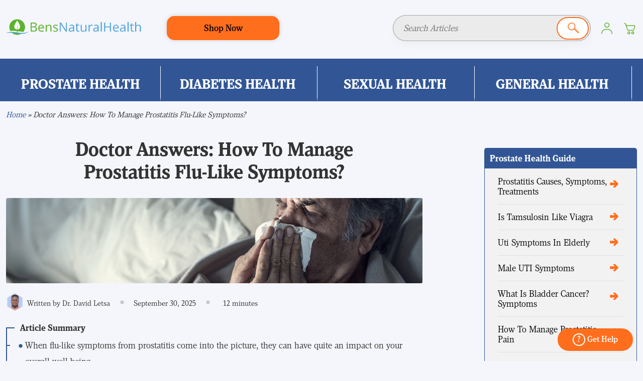

--- FILE ---
content_type: text/html; charset=UTF-8
request_url: https://www.bensnaturalhealth.com/blog/prostatitis-flu-like-symptoms/
body_size: 42766
content:
<!doctype html>
<html lang="en-US">

<head>
    <meta charset="UTF-8">
    <meta name="viewport" content="width=device-width, initial-scale=1">
    <link rel="profile" href="https://gmpg.org/xfn/11">
    <!--<link rel="preconnect dns-prefetch" href="https://api.opmnstr.com" crossorigin> -->
    <!--<link rel="preconnect dns-prefetch" href="https://optin-monster.s3.amazonaws.com" crossorigin> -->
    <!-- <link rel="preconnect dns-prefetch" href="https://in.hotjar.com" crossorigin> -->
    <link rel="preconnect dns-prefetch" href="https://cdnjs.cloudflare.com" crossorigin>
    <link rel="preconnect dns-prefetch" href="https://ajax.cloudflare.com" crossorigin>
    <link rel="preconnect dns-prefetch" href="https://www.googletagmanager.com" crossorigin>
    <link rel="preconnect dns-prefetch" href="https://www.google-analytics.com" crossorigin>
    <link rel="preload" href="https://www.bensnaturalhealth.com/blog/wp-content/themes/bnh-blog/fonts/viroqua.ttf" as="font" type="font/ttf"
        crossorigin="anonymous">
    <link rel="preload" href="https://www.bensnaturalhealth.com/blog/wp-content/themes/bnh-blog/fonts/viroqua-bold.ttf" as="font"
        type="font/ttf" crossorigin="anonymous">

            <link rel="preload" as="image" href="https://www.bensnaturalhealth.com/blog/wp-content/uploads/2022/01/Can-prostatitis-cause-flu-like-symptoms.jpg" crossorigin="anonymous">
            <!--  <link rel="preload" href="https://www.bensnaturalhealth.com/blog/wp-content/uploads/2025/04/BNH_Logo-200px-1-1.png"  as="image" crossorigin> -->
    <style>
    @font-face {
        font-family: 'viroqua';
        font-weight: 400;
        src: url('https://www.bensnaturalhealth.com/blog/wp-content/themes/bnh-blog/fonts/viroqua-400.ttf') format('TrueType');
        font-display: swap;
    }
    @font-face {
        font-family: 'viroqua';
        font-weight: 600;
        src: url('https://www.bensnaturalhealth.com/blog/wp-content/themes/bnh-blog/fonts/viroqua.ttf') format('TrueType');
        font-display: swap;
    }

    @font-face {
        font-family: 'viroqua';
        font-weight: 800;
        src: url('https://www.bensnaturalhealth.com/blog/wp-content/themes/bnh-blog/fonts/viroqua-bold.ttf') format('TrueType');
        font-display: swap;
    }
    </style>
    <script type="87856f65f504db4c88529f5f-text/javascript">
    var BNHAJAXURL = "https://www.bensnaturalhealth.com/blog/wp-admin/admin-ajax.php";
    </script>
    <style>
@charset "UTF-8";.container{--bs-gutter-x:1.5rem;padding-left:calc(var(--bs-gutter-x) * .5);padding-right:calc(var(--bs-gutter-x) * .5)}.row{--bs-gutter-x:1.5rem;--bs-gutter-y:0;display:flex;flex-wrap:wrap;margin-right:calc(-.5 * var(--bs-gutter-x));margin-left:calc(-.5 * var(--bs-gutter-x))}.row>*{box-sizing:border-box;flex-shrink:0;width:100%;max-width:100%;padding-right:calc(var(--bs-gutter-x) * .5);padding-left:calc(var(--bs-gutter-x) * .5)}.col-1{flex:0 0 auto;width:8.33333333%}.col-2{flex:0 0 auto;width:16.66666667%}.col-3{flex:0 0 auto;width:25%}.col-4{flex:0 0 auto;width:33.33333333%}.col-5{flex:0 0 auto;width:41.66666667%}.col-6{flex:0 0 auto;width:50%}.col-7{flex:0 0 auto;width:58.33333333%}.col-8{flex:0 0 auto;width:66.66666667%}.col-9{flex:0 0 auto;width:75%}.col-10{flex:0 0 auto;width:83.33333333%}.col-11{flex:0 0 auto;width:91.66666667%}.col-12{flex:0 0 auto;width:100%}@media (min-width:768px){.hidden-md{display:none!important}.visible-md{display:block!important}.col-md-1{flex:0 0 auto;width:8.33333333%}.col-md-2{flex:0 0 auto;width:16.66666667%}.col-md-3{flex:0 0 auto;width:25%}.col-md-4{flex:0 0 auto;width:33.33333333%}.col-md-5{flex:0 0 auto;width:41.66666667%}.col-md-6{flex:0 0 auto;width:50%}.col-md-7{flex:0 0 auto;width:58.33333333%}.col-md-8{flex:0 0 auto;width:66.66666667%}.col-md-9{flex:0 0 auto;width:75%}.col-md-10{flex:0 0 auto;width:83.33333333%}.col-md-11{flex:0 0 auto;width:91.66666667%}.col-md-12{flex:0 0 auto;width:100%}}@media (min-width:992px){.col-lg-1{flex:0 0 auto;width:8.33333333%}.col-lg-2{flex:0 0 auto;width:16.66666667%}.col-lg-3{flex:0 0 auto;width:25%}.col-lg-4{flex:0 0 auto;width:33.33333333%}.col-lg-5{flex:0 0 auto;width:41.66666667%}.col-lg-6{flex:0 0 auto;width:50%}.col-lg-7{flex:0 0 auto;width:58.33333333%}.col-lg-8{flex:0 0 auto;width:66.66666667%}.col-lg-9{flex:0 0 auto;width:75%}.col-lg-10{flex:0 0 auto;width:83.33333333%}.col-lg-11{flex:0 0 auto;width:91.66666667%}.col-lg-12{flex:0 0 auto;width:100%}}@media (min-width:1200px){.col-xl-1{flex:0 0 auto;width:8.33333333%}.col-xl-2{flex:0 0 auto;width:16.66666667%}.col-xl-3{flex:0 0 auto;width:25%}.col-xl-4{flex:0 0 auto;width:33.33333333%}.col-xl-5{flex:0 0 auto;width:41.66666667%}.col-xl-6{flex:0 0 auto;width:50%}.col-xl-7{flex:0 0 auto;width:58.33333333%}.col-xl-8{flex:0 0 auto;width:66.66666667%}.col-xl-9{flex:0 0 auto;width:75%}.col-xl-10{flex:0 0 auto;width:83.33333333%}.col-xl-11{flex:0 0 auto;width:91.66666667%}.col-xl-12{flex:0 0 auto;width:100%}}:root{--bs-breakpoint-xs:0;--bs-breakpoint-sm:640px;--bs-breakpoint-md:768px;--bs-breakpoint-lg:1024px;--bs-breakpoint-xl:1280px;--bs-breakpoint-xxl:1536px;--bs-gutter-x:1.5rem;--bs-gutter-y:0}.align-item-center{align-items:center}.col{flex:1 0 0%}.row-cols-auto>*{flex:0 0 auto;width:auto}.row-cols-1>*{flex:0 0 auto;width:100%}.row-cols-2>*{flex:0 0 auto;width:50%}.row-cols-3>*{flex:0 0 auto;width:33.3333333333%}.row-cols-4>*{flex:0 0 auto;width:25%}.row-cols-5>*{flex:0 0 auto;width:20%}.row-cols-6>*{flex:0 0 auto;width:16.6666666667%}.col-auto{flex:0 0 auto;width:auto}.no-pad-left{padding-left:0}.no-pad-right{padding-right:0}.offset-1{margin-left:8.33333333%}.offset-2{margin-left:16.66666667%}.offset-3{margin-left:25%}.offset-4{margin-left:33.33333333%}.offset-5{margin-left:41.66666667%}.offset-6{margin-left:50%}.offset-7{margin-left:58.33333333%}.offset-8{margin-left:66.66666667%}.offset-9{margin-left:75%}.offset-10{margin-left:83.33333333%}.offset-11{margin-left:91.66666667%}.g-0,.gx-0{--bs-gutter-x:0}.g-0,.gy-0{--bs-gutter-y:0}.g-1,.gx-1{--bs-gutter-x:0.25rem}.g-1,.gy-1{--bs-gutter-y:0.25rem}.g-2,.gx-2{--bs-gutter-x:0.5rem}.g-2,.gy-2{--bs-gutter-y:0.5rem}.g-3,.gx-3{--bs-gutter-x:1rem}.g-3,.gy-3{--bs-gutter-y:1rem}.g-4,.gx-4{--bs-gutter-x:1.5rem}.g-4,.gy-4{--bs-gutter-y:1.5rem}.g-5,.gx-5{--bs-gutter-x:3rem}.g-5,.gy-5{--bs-gutter-y:3rem}@media (min-width:576px){.col-sm{flex:1 0 0%}.row-cols-sm-auto>*{flex:0 0 auto;width:auto}.row-cols-sm-1>*{flex:0 0 auto;width:100%}.row-cols-sm-2>*{flex:0 0 auto;width:50%}.row-cols-sm-3>*{flex:0 0 auto;width:33.3333333333%}.row-cols-sm-4>*{flex:0 0 auto;width:25%}.row-cols-sm-5>*{flex:0 0 auto;width:20%}.row-cols-sm-6>*{flex:0 0 auto;width:16.6666666667%}.col-sm-auto{flex:0 0 auto;width:auto}.col-sm-1{flex:0 0 auto;width:8.33333333%}.col-sm-2{flex:0 0 auto;width:16.66666667%}.col-sm-3{flex:0 0 auto;width:25%}.col-sm-4{flex:0 0 auto;width:33.33333333%}.col-sm-5{flex:0 0 auto;width:41.66666667%}.col-sm-6{flex:0 0 auto;width:50%}.col-sm-7{flex:0 0 auto;width:58.33333333%}.col-sm-8{flex:0 0 auto;width:66.66666667%}.col-sm-9{flex:0 0 auto;width:75%}.col-sm-10{flex:0 0 auto;width:83.33333333%}.col-sm-11{flex:0 0 auto;width:91.66666667%}.col-sm-12{flex:0 0 auto;width:100%}.offset-sm-0{margin-left:0}.offset-sm-1{margin-left:8.33333333%}.offset-sm-2{margin-left:16.66666667%}.offset-sm-3{margin-left:25%}.offset-sm-4{margin-left:33.33333333%}.offset-sm-5{margin-left:41.66666667%}.offset-sm-6{margin-left:50%}.offset-sm-7{margin-left:58.33333333%}.offset-sm-8{margin-left:66.66666667%}.offset-sm-9{margin-left:75%}.offset-sm-10{margin-left:83.33333333%}.offset-sm-11{margin-left:91.66666667%}.g-sm-0,.gx-sm-0{--bs-gutter-x:0}.g-sm-0,.gy-sm-0{--bs-gutter-y:0}.g-sm-1,.gx-sm-1{--bs-gutter-x:0.25rem}.g-sm-1,.gy-sm-1{--bs-gutter-y:0.25rem}.g-sm-2,.gx-sm-2{--bs-gutter-x:0.5rem}.g-sm-2,.gy-sm-2{--bs-gutter-y:0.5rem}.g-sm-3,.gx-sm-3{--bs-gutter-x:1rem}.g-sm-3,.gy-sm-3{--bs-gutter-y:1rem}.g-sm-4,.gx-sm-4{--bs-gutter-x:1.5rem}.g-sm-4,.gy-sm-4{--bs-gutter-y:1.5rem}.g-sm-5,.gx-sm-5{--bs-gutter-x:3rem}.g-sm-5,.gy-sm-5{--bs-gutter-y:3rem}}@media (max-width:767px){.hidden-xs{display:none!important}.visible-xs{display:block!important}}@media (min-width:768px){.hidden-md{display:none!important}.align-item-center-md{align-items:center}.no-pad-right-md{padding-right:0}.no-pad-left-md{padding-right:0}.col-md{flex:1 0 0%}.row-cols-md-auto>*{flex:0 0 auto;width:auto}.row-cols-md-1>*{flex:0 0 auto;width:100%}.row-cols-md-2>*{flex:0 0 auto;width:50%}.row-cols-md-3>*{flex:0 0 auto;width:33.3333333333%}.row-cols-md-4>*{flex:0 0 auto;width:25%}.row-cols-md-5>*{flex:0 0 auto;width:20%}.row-cols-md-6>*{flex:0 0 auto;width:16.6666666667%}.col-md-auto{flex:0 0 auto;width:auto}.offset-md-0{margin-left:0}.offset-md-1{margin-left:8.33333333%}.offset-md-2{margin-left:16.66666667%}.offset-md-3{margin-left:25%}.offset-md-4{margin-left:33.33333333%}.offset-md-5{margin-left:41.66666667%}.offset-md-6{margin-left:50%}.offset-md-7{margin-left:58.33333333%}.offset-md-8{margin-left:66.66666667%}.offset-md-9{margin-left:75%}.offset-md-10{margin-left:83.33333333%}.offset-md-11{margin-left:91.66666667%}.g-md-0,.gx-md-0{--bs-gutter-x:0}.g-md-0,.gy-md-0{--bs-gutter-y:0}.g-md-1,.gx-md-1{--bs-gutter-x:0.25rem}.g-md-1,.gy-md-1{--bs-gutter-y:0.25rem}.g-md-2,.gx-md-2{--bs-gutter-x:0.5rem}.g-md-2,.gy-md-2{--bs-gutter-y:0.5rem}.g-md-3,.gx-md-3{--bs-gutter-x:1rem}.g-md-3,.gy-md-3{--bs-gutter-y:1rem}.g-md-4,.gx-md-4{--bs-gutter-x:1.5rem}.g-md-4,.gy-md-4{--bs-gutter-y:1.5rem}.g-md-5,.gx-md-5{--bs-gutter-x:3rem}.g-md-5,.gy-md-5{--bs-gutter-y:3rem}}@media (min-width:992px){.hidden-lg{display:none!important}.visible-lg{display:block!important}.visible-lg-inline{display:inline-block!important}.col-lg{flex:1 0 0%}.row-cols-lg-auto>*{flex:0 0 auto;width:auto}.row-cols-lg-1>*{flex:0 0 auto;width:100%}.row-cols-lg-2>*{flex:0 0 auto;width:50%}.row-cols-lg-3>*{flex:0 0 auto;width:33.3333333333%}.row-cols-lg-4>*{flex:0 0 auto;width:25%}.row-cols-lg-5>*{flex:0 0 auto;width:20%}.row-cols-lg-6>*{flex:0 0 auto;width:16.6666666667%}.col-lg-auto{flex:0 0 auto;width:auto}.offset-lg-0{margin-left:0}.offset-lg-1{margin-left:8.33333333%}.offset-lg-2{margin-left:16.66666667%}.offset-lg-3{margin-left:25%}.offset-lg-4{margin-left:33.33333333%}.offset-lg-5{margin-left:41.66666667%}.offset-lg-6{margin-left:50%}.offset-lg-7{margin-left:58.33333333%}.offset-lg-8{margin-left:66.66666667%}.offset-lg-9{margin-left:75%}.offset-lg-10{margin-left:83.33333333%}.offset-lg-11{margin-left:91.66666667%}.g-lg-0,.gx-lg-0{--bs-gutter-x:0}.g-lg-0,.gy-lg-0{--bs-gutter-y:0}.g-lg-1,.gx-lg-1{--bs-gutter-x:0.25rem}.g-lg-1,.gy-lg-1{--bs-gutter-y:0.25rem}.g-lg-2,.gx-lg-2{--bs-gutter-x:0.5rem}.g-lg-2,.gy-lg-2{--bs-gutter-y:0.5rem}.g-lg-3,.gx-lg-3{--bs-gutter-x:1rem}.g-lg-3,.gy-lg-3{--bs-gutter-y:1rem}.g-lg-4,.gx-lg-4{--bs-gutter-x:1.5rem}.g-lg-4,.gy-lg-4{--bs-gutter-y:1.5rem}.g-lg-5,.gx-lg-5{--bs-gutter-x:3rem}.g-lg-5,.gy-lg-5{--bs-gutter-y:3rem}}@media (min-width:1200px){.col-xl{flex:1 0 0%}.hidden-xl{display:none!important}.visible-xl{display:block!important}.visible-xl-inline{display:inline-block!important}.row-cols-xl-auto>*{flex:0 0 auto;width:auto}.row-cols-xl-1>*{flex:0 0 auto;width:100%}.row-cols-xl-2>*{flex:0 0 auto;width:50%}.row-cols-xl-3>*{flex:0 0 auto;width:33.3333333333%}.row-cols-xl-4>*{flex:0 0 auto;width:25%}.row-cols-xl-5>*{flex:0 0 auto;width:20%}.row-cols-xl-6>*{flex:0 0 auto;width:16.6666666667%}.col-xl-auto{flex:0 0 auto;width:auto}.offset-xl-0{margin-left:0}.offset-xl-1{margin-left:8.33333333%}.offset-xl-2{margin-left:16.66666667%}.offset-xl-3{margin-left:25%}.offset-xl-4{margin-left:33.33333333%}.offset-xl-5{margin-left:41.66666667%}.offset-xl-6{margin-left:50%}.offset-xl-7{margin-left:58.33333333%}.offset-xl-8{margin-left:66.66666667%}.offset-xl-9{margin-left:75%}.offset-xl-10{margin-left:83.33333333%}.offset-xl-11{margin-left:91.66666667%}.g-xl-0,.gx-xl-0{--bs-gutter-x:0}.g-xl-0,.gy-xl-0{--bs-gutter-y:0}.g-xl-1,.gx-xl-1{--bs-gutter-x:0.25rem}.g-xl-1,.gy-xl-1{--bs-gutter-y:0.25rem}.g-xl-2,.gx-xl-2{--bs-gutter-x:0.5rem}.g-xl-2,.gy-xl-2{--bs-gutter-y:0.5rem}.g-xl-3,.gx-xl-3{--bs-gutter-x:1rem}.g-xl-3,.gy-xl-3{--bs-gutter-y:1rem}.g-xl-4,.gx-xl-4{--bs-gutter-x:1.5rem}.g-xl-4,.gy-xl-4{--bs-gutter-y:1.5rem}.g-xl-5,.gx-xl-5{--bs-gutter-x:3rem}.g-xl-5,.gy-xl-5{--bs-gutter-y:3rem}}@media (min-width:1400px){.col-xxl{flex:1 0 0%}.row-cols-xxl-auto>*{flex:0 0 auto;width:auto}.row-cols-xxl-1>*{flex:0 0 auto;width:100%}.row-cols-xxl-2>*{flex:0 0 auto;width:50%}.row-cols-xxl-3>*{flex:0 0 auto;width:33.3333333333%}.row-cols-xxl-4>*{flex:0 0 auto;width:25%}.row-cols-xxl-5>*{flex:0 0 auto;width:20%}.row-cols-xxl-6>*{flex:0 0 auto;width:16.6666666667%}.col-xxl-auto{flex:0 0 auto;width:auto}.col-xxl-1{flex:0 0 auto;width:8.33333333%}.col-xxl-2{flex:0 0 auto;width:16.66666667%}.col-xxl-3{flex:0 0 auto;width:25%}.col-xxl-4{flex:0 0 auto;width:33.33333333%}.col-xxl-5{flex:0 0 auto;width:41.66666667%}.col-xxl-6{flex:0 0 auto;width:50%}.col-xxl-7{flex:0 0 auto;width:58.33333333%}.col-xxl-8{flex:0 0 auto;width:66.66666667%}.col-xxl-9{flex:0 0 auto;width:75%}.col-xxl-10{flex:0 0 auto;width:83.33333333%}.col-xxl-11{flex:0 0 auto;width:91.66666667%}.col-xxl-12{flex:0 0 auto;width:100%}.offset-xxl-0{margin-left:0}.offset-xxl-1{margin-left:8.33333333%}.offset-xxl-2{margin-left:16.66666667%}.offset-xxl-3{margin-left:25%}.offset-xxl-4{margin-left:33.33333333%}.offset-xxl-5{margin-left:41.66666667%}.offset-xxl-6{margin-left:50%}.offset-xxl-7{margin-left:58.33333333%}.offset-xxl-8{margin-left:66.66666667%}.offset-xxl-9{margin-left:75%}.offset-xxl-10{margin-left:83.33333333%}.offset-xxl-11{margin-left:91.66666667%}.g-xxl-0,.gx-xxl-0{--bs-gutter-x:0}.g-xxl-0,.gy-xxl-0{--bs-gutter-y:0}.g-xxl-1,.gx-xxl-1{--bs-gutter-x:0.25rem}.g-xxl-1,.gy-xxl-1{--bs-gutter-y:0.25rem}.g-xxl-2,.gx-xxl-2{--bs-gutter-x:0.5rem}.g-xxl-2,.gy-xxl-2{--bs-gutter-y:0.5rem}.g-xxl-3,.gx-xxl-3{--bs-gutter-x:1rem}.g-xxl-3,.gy-xxl-3{--bs-gutter-y:1rem}.g-xxl-4,.gx-xxl-4{--bs-gutter-x:1.5rem}.g-xxl-4,.gy-xxl-4{--bs-gutter-y:1.5rem}.g-xxl-5,.gx-xxl-5{--bs-gutter-x:3rem}.g-xxl-5,.gy-xxl-5{--bs-gutter-y:3rem}}.d-inline{display:inline!important}.d-inline-block{display:inline-block!important}.d-block{display:block!important}.d-grid{display:grid!important}.d-inline-grid{display:inline-grid!important}.d-table{display:table!important}.d-table-row{display:table-row!important}.d-table-cell{display:table-cell!important}.d-flex{display:flex!important}.d-inline-flex{display:inline-flex!important}.d-none{display:none!important}.flex-fill{flex:1 1 auto!important}.flex-row{flex-direction:row!important}.flex-column{flex-direction:column!important}.flex-row-reverse{flex-direction:row-reverse!important}.flex-column-reverse{flex-direction:column-reverse!important}.flex-grow-0{flex-grow:0!important}.flex-grow-1{flex-grow:1!important}.flex-shrink-0{flex-shrink:0!important}.flex-shrink-1{flex-shrink:1!important}.flex-wrap{flex-wrap:wrap!important}.flex-nowrap{flex-wrap:nowrap!important}.flex-wrap-reverse{flex-wrap:wrap-reverse!important}.justify-content-start{justify-content:flex-start!important}.justify-content-end{justify-content:flex-end!important}.justify-content-center{justify-content:center!important}.justify-content-between{justify-content:space-between!important}.justify-content-around{justify-content:space-around!important}.justify-content-evenly{justify-content:space-evenly!important}.align-items-start{align-items:flex-start!important}.align-items-end{align-items:flex-end!important}.align-items-center{align-items:center!important}.align-items-baseline{align-items:baseline!important}.align-items-stretch{align-items:stretch!important}.align-content-start{align-content:flex-start!important}.align-content-end{align-content:flex-end!important}.align-content-center{align-content:center!important}.align-content-between{align-content:space-between!important}.align-content-around{align-content:space-around!important}.align-content-stretch{align-content:stretch!important}.align-self-auto{align-self:auto!important}.align-self-start{align-self:flex-start!important}.align-self-end{align-self:flex-end!important}.align-self-center{align-self:center!important}.align-self-baseline{align-self:baseline!important}.align-self-stretch{align-self:stretch!important}.order-first{order:-1!important}.order-0{order:0!important}.order-1{order:1!important}.order-2{order:2!important}.order-3{order:3!important}.order-4{order:4!important}.order-5{order:5!important}.order-last{order:6!important}.m-0{margin:0!important}.m-1{margin:.25rem!important}.m-2{margin:.5rem!important}.m-3{margin:1rem!important}.m-4{margin:1.5rem!important}.m-5{margin:3rem!important}.m-auto{margin:auto!important}.mx-0{margin-right:0!important;margin-left:0!important}.mx-1{margin-right:.25rem!important;margin-left:.25rem!important}.mx-2{margin-right:.5rem!important;margin-left:.5rem!important}.mx-3{margin-right:1rem!important;margin-left:1rem!important}.mx-4{margin-right:1.5rem!important;margin-left:1.5rem!important}.mx-5{margin-right:3rem!important;margin-left:3rem!important}.mx-auto{margin-right:auto!important;margin-left:auto!important}.my-0{margin-top:0!important;margin-bottom:0!important}.my-1{margin-top:.25rem!important;margin-bottom:.25rem!important}.my-2{margin-top:.5rem!important;margin-bottom:.5rem!important}.my-3{margin-top:1rem!important;margin-bottom:1rem!important}.my-4{margin-top:1.5rem!important;margin-bottom:1.5rem!important}.my-5{margin-top:3rem!important;margin-bottom:3rem!important}.my-auto{margin-top:auto!important;margin-bottom:auto!important}.mt-0{margin-top:0!important}.mt-1{margin-top:.25rem!important}.mt-2{margin-top:.5rem!important}.mt-3{margin-top:1rem!important}.mt-4{margin-top:1.5rem!important}.mt-5{margin-top:3rem!important}.mt-auto{margin-top:auto!important}.me-0{margin-right:0!important}.me-1{margin-right:.25rem!important}.me-2{margin-right:.5rem!important}.me-3{margin-right:1rem!important}.me-4{margin-right:1.5rem!important}.me-5{margin-right:3rem!important}.me-auto{margin-right:auto!important}.mb-0{margin-bottom:0!important}.mb-1{margin-bottom:.25rem!important}.mb-2{margin-bottom:.5rem!important}.mb-3{margin-bottom:1rem!important}.mb-4{margin-bottom:1.5rem!important}.mb-5{margin-bottom:3rem!important}.mb-auto{margin-bottom:auto!important}.ms-0{margin-left:0!important}.ms-1{margin-left:.25rem!important}.ms-2{margin-left:.5rem!important}.ms-3{margin-left:1rem!important}.ms-4{margin-left:1.5rem!important}.ms-5{margin-left:3rem!important}.ms-auto{margin-left:auto!important}.p-0{padding:0!important}.p-1{padding:.25rem!important}.p-2{padding:.5rem!important}.p-3{padding:1rem!important}.p-4{padding:1.5rem!important}.p-5{padding:3rem!important}.px-0{padding-right:0!important;padding-left:0!important}.px-1{padding-right:.25rem!important;padding-left:.25rem!important}.px-2{padding-right:.5rem!important;padding-left:.5rem!important}.px-3{padding-right:1rem!important;padding-left:1rem!important}.px-4{padding-right:1.5rem!important;padding-left:1.5rem!important}.px-5{padding-right:3rem!important;padding-left:3rem!important}.py-0{padding-top:0!important;padding-bottom:0!important}.py-1{padding-top:.25rem!important;padding-bottom:.25rem!important}.py-2{padding-top:.5rem!important;padding-bottom:.5rem!important}.py-3{padding-top:1rem!important;padding-bottom:1rem!important}.py-4{padding-top:1.5rem!important;padding-bottom:1.5rem!important}.py-5{padding-top:3rem!important;padding-bottom:3rem!important}.pt-0{padding-top:0!important}.pt-1{padding-top:.25rem!important}.pt-2{padding-top:.5rem!important}.pt-3{padding-top:1rem!important}.pt-4{padding-top:1.5rem!important}.pt-5{padding-top:3rem!important}.pe-0{padding-right:0!important}.pe-1{padding-right:.25rem!important}.pe-2{padding-right:.5rem!important}.pe-3{padding-right:1rem!important}.pe-4{padding-right:1.5rem!important}.pe-5{padding-right:3rem!important}.pb-0{padding-bottom:0!important}.pb-1{padding-bottom:.25rem!important}.pb-2{padding-bottom:.5rem!important}.pb-3{padding-bottom:1rem!important}.pb-4{padding-bottom:1.5rem!important}.pb-5{padding-bottom:3rem!important}.ps-0{padding-left:0!important}.ps-1{padding-left:.25rem!important}.ps-2{padding-left:.5rem!important}.ps-3{padding-left:1rem!important}.ps-4{padding-left:1.5rem!important}.ps-5{padding-left:3rem!important}@media (min-width:576px){.d-sm-inline{display:inline!important}.d-sm-inline-block{display:inline-block!important}.d-sm-block{display:block!important}.d-sm-grid{display:grid!important}.d-sm-inline-grid{display:inline-grid!important}.d-sm-table{display:table!important}.d-sm-table-row{display:table-row!important}.d-sm-table-cell{display:table-cell!important}.d-sm-flex{display:flex!important}.d-sm-inline-flex{display:inline-flex!important}.d-sm-none{display:none!important}.flex-sm-fill{flex:1 1 auto!important}.flex-sm-row{flex-direction:row!important}.flex-sm-column{flex-direction:column!important}.flex-sm-row-reverse{flex-direction:row-reverse!important}.flex-sm-column-reverse{flex-direction:column-reverse!important}.flex-sm-grow-0{flex-grow:0!important}.flex-sm-grow-1{flex-grow:1!important}.flex-sm-shrink-0{flex-shrink:0!important}.flex-sm-shrink-1{flex-shrink:1!important}.flex-sm-wrap{flex-wrap:wrap!important}.flex-sm-nowrap{flex-wrap:nowrap!important}.flex-sm-wrap-reverse{flex-wrap:wrap-reverse!important}.justify-content-sm-start{justify-content:flex-start!important}.justify-content-sm-end{justify-content:flex-end!important}.justify-content-sm-center{justify-content:center!important}.justify-content-sm-between{justify-content:space-between!important}.justify-content-sm-around{justify-content:space-around!important}.justify-content-sm-evenly{justify-content:space-evenly!important}.align-items-sm-start{align-items:flex-start!important}.align-items-sm-end{align-items:flex-end!important}.align-items-sm-center{align-items:center!important}.align-items-sm-baseline{align-items:baseline!important}.align-items-sm-stretch{align-items:stretch!important}.align-content-sm-start{align-content:flex-start!important}.align-content-sm-end{align-content:flex-end!important}.align-content-sm-center{align-content:center!important}.align-content-sm-between{align-content:space-between!important}.align-content-sm-around{align-content:space-around!important}.align-content-sm-stretch{align-content:stretch!important}.align-self-sm-auto{align-self:auto!important}.align-self-sm-start{align-self:flex-start!important}.align-self-sm-end{align-self:flex-end!important}.align-self-sm-center{align-self:center!important}.align-self-sm-baseline{align-self:baseline!important}.align-self-sm-stretch{align-self:stretch!important}.order-sm-first{order:-1!important}.order-sm-0{order:0!important}.order-sm-1{order:1!important}.order-sm-2{order:2!important}.order-sm-3{order:3!important}.order-sm-4{order:4!important}.order-sm-5{order:5!important}.order-sm-last{order:6!important}.m-sm-0{margin:0!important}.m-sm-1{margin:.25rem!important}.m-sm-2{margin:.5rem!important}.m-sm-3{margin:1rem!important}.m-sm-4{margin:1.5rem!important}.m-sm-5{margin:3rem!important}.m-sm-auto{margin:auto!important}.mx-sm-0{margin-right:0!important;margin-left:0!important}.mx-sm-1{margin-right:.25rem!important;margin-left:.25rem!important}.mx-sm-2{margin-right:.5rem!important;margin-left:.5rem!important}.mx-sm-3{margin-right:1rem!important;margin-left:1rem!important}.mx-sm-4{margin-right:1.5rem!important;margin-left:1.5rem!important}.mx-sm-5{margin-right:3rem!important;margin-left:3rem!important}.mx-sm-auto{margin-right:auto!important;margin-left:auto!important}.my-sm-0{margin-top:0!important;margin-bottom:0!important}.my-sm-1{margin-top:.25rem!important;margin-bottom:.25rem!important}.my-sm-2{margin-top:.5rem!important;margin-bottom:.5rem!important}.my-sm-3{margin-top:1rem!important;margin-bottom:1rem!important}.my-sm-4{margin-top:1.5rem!important;margin-bottom:1.5rem!important}.my-sm-5{margin-top:3rem!important;margin-bottom:3rem!important}.my-sm-auto{margin-top:auto!important;margin-bottom:auto!important}.mt-sm-0{margin-top:0!important}.mt-sm-1{margin-top:.25rem!important}.mt-sm-2{margin-top:.5rem!important}.mt-sm-3{margin-top:1rem!important}.mt-sm-4{margin-top:1.5rem!important}.mt-sm-5{margin-top:3rem!important}.mt-sm-auto{margin-top:auto!important}.me-sm-0{margin-right:0!important}.me-sm-1{margin-right:.25rem!important}.me-sm-2{margin-right:.5rem!important}.me-sm-3{margin-right:1rem!important}.me-sm-4{margin-right:1.5rem!important}.me-sm-5{margin-right:3rem!important}.me-sm-auto{margin-right:auto!important}.mb-sm-0{margin-bottom:0!important}.mb-sm-1{margin-bottom:.25rem!important}.mb-sm-2{margin-bottom:.5rem!important}.mb-sm-3{margin-bottom:1rem!important}.mb-sm-4{margin-bottom:1.5rem!important}.mb-sm-5{margin-bottom:3rem!important}.mb-sm-auto{margin-bottom:auto!important}.ms-sm-0{margin-left:0!important}.ms-sm-1{margin-left:.25rem!important}.ms-sm-2{margin-left:.5rem!important}.ms-sm-3{margin-left:1rem!important}.ms-sm-4{margin-left:1.5rem!important}.ms-sm-5{margin-left:3rem!important}.ms-sm-auto{margin-left:auto!important}.p-sm-0{padding:0!important}.p-sm-1{padding:.25rem!important}.p-sm-2{padding:.5rem!important}.p-sm-3{padding:1rem!important}.p-sm-4{padding:1.5rem!important}.p-sm-5{padding:3rem!important}.px-sm-0{padding-right:0!important;padding-left:0!important}.px-sm-1{padding-right:.25rem!important;padding-left:.25rem!important}.px-sm-2{padding-right:.5rem!important;padding-left:.5rem!important}.px-sm-3{padding-right:1rem!important;padding-left:1rem!important}.px-sm-4{padding-right:1.5rem!important;padding-left:1.5rem!important}.px-sm-5{padding-right:3rem!important;padding-left:3rem!important}.py-sm-0{padding-top:0!important;padding-bottom:0!important}.py-sm-1{padding-top:.25rem!important;padding-bottom:.25rem!important}.py-sm-2{padding-top:.5rem!important;padding-bottom:.5rem!important}.py-sm-3{padding-top:1rem!important;padding-bottom:1rem!important}.py-sm-4{padding-top:1.5rem!important;padding-bottom:1.5rem!important}.py-sm-5{padding-top:3rem!important;padding-bottom:3rem!important}.pt-sm-0{padding-top:0!important}.pt-sm-1{padding-top:.25rem!important}.pt-sm-2{padding-top:.5rem!important}.pt-sm-3{padding-top:1rem!important}.pt-sm-4{padding-top:1.5rem!important}.pt-sm-5{padding-top:3rem!important}.pe-sm-0{padding-right:0!important}.pe-sm-1{padding-right:.25rem!important}.pe-sm-2{padding-right:.5rem!important}.pe-sm-3{padding-right:1rem!important}.pe-sm-4{padding-right:1.5rem!important}.pe-sm-5{padding-right:3rem!important}.pb-sm-0{padding-bottom:0!important}.pb-sm-1{padding-bottom:.25rem!important}.pb-sm-2{padding-bottom:.5rem!important}.pb-sm-3{padding-bottom:1rem!important}.pb-sm-4{padding-bottom:1.5rem!important}.pb-sm-5{padding-bottom:3rem!important}.ps-sm-0{padding-left:0!important}.ps-sm-1{padding-left:.25rem!important}.ps-sm-2{padding-left:.5rem!important}.ps-sm-3{padding-left:1rem!important}.ps-sm-4{padding-left:1.5rem!important}.ps-sm-5{padding-left:3rem!important}}@media (min-width:768px){.d-md-inline{display:inline!important}.d-md-inline-block{display:inline-block!important}.d-md-block{display:block!important}.d-md-grid{display:grid!important}.d-md-inline-grid{display:inline-grid!important}.d-md-table{display:table!important}.d-md-table-row{display:table-row!important}.d-md-table-cell{display:table-cell!important}.d-md-flex{display:flex!important}.d-md-inline-flex{display:inline-flex!important}.d-md-none{display:none!important}.flex-md-fill{flex:1 1 auto!important}.flex-md-row{flex-direction:row!important}.flex-md-column{flex-direction:column!important}.flex-md-row-reverse{flex-direction:row-reverse!important}.flex-md-column-reverse{flex-direction:column-reverse!important}.flex-md-grow-0{flex-grow:0!important}.flex-md-grow-1{flex-grow:1!important}.flex-md-shrink-0{flex-shrink:0!important}.flex-md-shrink-1{flex-shrink:1!important}.flex-md-wrap{flex-wrap:wrap!important}.flex-md-nowrap{flex-wrap:nowrap!important}.flex-md-wrap-reverse{flex-wrap:wrap-reverse!important}.justify-content-md-start{justify-content:flex-start!important}.justify-content-md-end{justify-content:flex-end!important}.justify-content-md-center{justify-content:center!important}.justify-content-md-between{justify-content:space-between!important}.justify-content-md-around{justify-content:space-around!important}.justify-content-md-evenly{justify-content:space-evenly!important}.align-items-md-start{align-items:flex-start!important}.align-items-md-end{align-items:flex-end!important}.align-items-md-center{align-items:center!important}.align-items-md-baseline{align-items:baseline!important}.align-items-md-stretch{align-items:stretch!important}.align-content-md-start{align-content:flex-start!important}.align-content-md-end{align-content:flex-end!important}.align-content-md-center{align-content:center!important}.align-content-md-between{align-content:space-between!important}.align-content-md-around{align-content:space-around!important}.align-content-md-stretch{align-content:stretch!important}.align-self-md-auto{align-self:auto!important}.align-self-md-start{align-self:flex-start!important}.align-self-md-end{align-self:flex-end!important}.align-self-md-center{align-self:center!important}.align-self-md-baseline{align-self:baseline!important}.align-self-md-stretch{align-self:stretch!important}.order-md-first{order:-1!important}.order-md-0{order:0!important}.order-md-1{order:1!important}.order-md-2{order:2!important}.order-md-3{order:3!important}.order-md-4{order:4!important}.order-md-5{order:5!important}.order-md-last{order:6!important}}@media (min-width:992px){.d-lg-inline{display:inline!important}.d-lg-inline-block{display:inline-block!important}.d-lg-block{display:block!important}.d-lg-grid{display:grid!important}.d-lg-inline-grid{display:inline-grid!important}.d-lg-table{display:table!important}.d-lg-table-row{display:table-row!important}.d-lg-table-cell{display:table-cell!important}.d-lg-flex{display:flex!important}.d-lg-inline-flex{display:inline-flex!important}.d-lg-none{display:none!important}.flex-lg-fill{flex:1 1 auto!important}.flex-lg-row{flex-direction:row!important}.flex-lg-column{flex-direction:column!important}.flex-lg-row-reverse{flex-direction:row-reverse!important}.flex-lg-column-reverse{flex-direction:column-reverse!important}.flex-lg-grow-0{flex-grow:0!important}.flex-lg-grow-1{flex-grow:1!important}.flex-lg-shrink-0{flex-shrink:0!important}.flex-lg-shrink-1{flex-shrink:1!important}.flex-lg-wrap{flex-wrap:wrap!important}.flex-lg-nowrap{flex-wrap:nowrap!important}.flex-lg-wrap-reverse{flex-wrap:wrap-reverse!important}.justify-content-lg-start{justify-content:flex-start!important}.justify-content-lg-end{justify-content:flex-end!important}.justify-content-lg-center{justify-content:center!important}.justify-content-lg-between{justify-content:space-between!important}.justify-content-lg-around{justify-content:space-around!important}.justify-content-lg-evenly{justify-content:space-evenly!important}.align-items-lg-start{align-items:flex-start!important}.align-items-lg-end{align-items:flex-end!important}.align-items-lg-center{align-items:center!important}.align-items-lg-baseline{align-items:baseline!important}.align-items-lg-stretch{align-items:stretch!important}.align-content-lg-start{align-content:flex-start!important}.align-content-lg-end{align-content:flex-end!important}.align-content-lg-center{align-content:center!important}.align-content-lg-between{align-content:space-between!important}.align-content-lg-around{align-content:space-around!important}.align-content-lg-stretch{align-content:stretch!important}.align-self-lg-auto{align-self:auto!important}.align-self-lg-start{align-self:flex-start!important}.align-self-lg-end{align-self:flex-end!important}.align-self-lg-center{align-self:center!important}.align-self-lg-baseline{align-self:baseline!important}.align-self-lg-stretch{align-self:stretch!important}.order-lg-first{order:-1!important}.order-lg-0{order:0!important}.order-lg-1{order:1!important}.order-lg-2{order:2!important}.order-lg-3{order:3!important}.order-lg-4{order:4!important}.order-lg-5{order:5!important}.order-lg-last{order:6!important}}@media (min-width:1200px){.d-xl-inline{display:inline!important}.d-xl-inline-block{display:inline-block!important}.d-xl-block{display:block!important}.d-xl-grid{display:grid!important}.d-xl-inline-grid{display:inline-grid!important}.d-xl-table{display:table!important}.d-xl-table-row{display:table-row!important}.d-xl-table-cell{display:table-cell!important}.d-xl-flex{display:flex!important}.d-xl-inline-flex{display:inline-flex!important}.d-xl-none{display:none!important}.flex-xl-fill{flex:1 1 auto!important}.flex-xl-row{flex-direction:row!important}.flex-xl-column{flex-direction:column!important}.flex-xl-row-reverse{flex-direction:row-reverse!important}.flex-xl-column-reverse{flex-direction:column-reverse!important}.flex-xl-grow-0{flex-grow:0!important}.flex-xl-grow-1{flex-grow:1!important}.flex-xl-shrink-0{flex-shrink:0!important}.flex-xl-shrink-1{flex-shrink:1!important}.flex-xl-wrap{flex-wrap:wrap!important}.flex-xl-nowrap{flex-wrap:nowrap!important}.flex-xl-wrap-reverse{flex-wrap:wrap-reverse!important}.justify-content-xl-start{justify-content:flex-start!important}.justify-content-xl-end{justify-content:flex-end!important}.justify-content-xl-center{justify-content:center!important}.justify-content-xl-between{justify-content:space-between!important}.justify-content-xl-around{justify-content:space-around!important}.justify-content-xl-evenly{justify-content:space-evenly!important}.align-items-xl-start{align-items:flex-start!important}.align-items-xl-end{align-items:flex-end!important}.align-items-xl-center{align-items:center!important}.align-items-xl-baseline{align-items:baseline!important}.align-items-xl-stretch{align-items:stretch!important}.align-content-xl-start{align-content:flex-start!important}.align-content-xl-end{align-content:flex-end!important}.align-content-xl-center{align-content:center!important}.align-content-xl-between{align-content:space-between!important}.align-content-xl-around{align-content:space-around!important}.align-content-xl-stretch{align-content:stretch!important}.align-self-xl-auto{align-self:auto!important}.align-self-xl-start{align-self:flex-start!important}.align-self-xl-end{align-self:flex-end!important}.align-self-xl-center{align-self:center!important}.align-self-xl-baseline{align-self:baseline!important}.align-self-xl-stretch{align-self:stretch!important}.order-xl-first{order:-1!important}.order-xl-0{order:0!important}.order-xl-1{order:1!important}.order-xl-2{order:2!important}.order-xl-3{order:3!important}.order-xl-4{order:4!important}.order-xl-5{order:5!important}.order-xl-last{order:6!important}}@media (min-width:1400px){.d-xxl-inline{display:inline!important}.d-xxl-inline-block{display:inline-block!important}.d-xxl-block{display:block!important}.d-xxl-grid{display:grid!important}.d-xxl-inline-grid{display:inline-grid!important}.d-xxl-table{display:table!important}.d-xxl-table-row{display:table-row!important}.d-xxl-table-cell{display:table-cell!important}.d-xxl-flex{display:flex!important}.d-xxl-inline-flex{display:inline-flex!important}.d-xxl-none{display:none!important}.flex-xxl-fill{flex:1 1 auto!important}.flex-xxl-row{flex-direction:row!important}.flex-xxl-column{flex-direction:column!important}.flex-xxl-row-reverse{flex-direction:row-reverse!important}.flex-xxl-column-reverse{flex-direction:column-reverse!important}.flex-xxl-grow-0{flex-grow:0!important}.flex-xxl-grow-1{flex-grow:1!important}.flex-xxl-shrink-0{flex-shrink:0!important}.flex-xxl-shrink-1{flex-shrink:1!important}.flex-xxl-wrap{flex-wrap:wrap!important}.flex-xxl-nowrap{flex-wrap:nowrap!important}.flex-xxl-wrap-reverse{flex-wrap:wrap-reverse!important}.justify-content-xxl-start{justify-content:flex-start!important}.justify-content-xxl-end{justify-content:flex-end!important}.justify-content-xxl-center{justify-content:center!important}.justify-content-xxl-between{justify-content:space-between!important}.justify-content-xxl-around{justify-content:space-around!important}.justify-content-xxl-evenly{justify-content:space-evenly!important}.align-items-xxl-start{align-items:flex-start!important}.align-items-xxl-end{align-items:flex-end!important}.align-items-xxl-center{align-items:center!important}.align-items-xxl-baseline{align-items:baseline!important}.align-items-xxl-stretch{align-items:stretch!important}.align-content-xxl-start{align-content:flex-start!important}.align-content-xxl-end{align-content:flex-end!important}.align-content-xxl-center{align-content:center!important}.align-content-xxl-between{align-content:space-between!important}.align-content-xxl-around{align-content:space-around!important}.align-content-xxl-stretch{align-content:stretch!important}.align-self-xxl-auto{align-self:auto!important}.align-self-xxl-start{align-self:flex-start!important}.align-self-xxl-end{align-self:flex-end!important}.align-self-xxl-center{align-self:center!important}.align-self-xxl-baseline{align-self:baseline!important}.align-self-xxl-stretch{align-self:stretch!important}.order-xxl-first{order:-1!important}.order-xxl-0{order:0!important}.order-xxl-1{order:1!important}.order-xxl-2{order:2!important}.order-xxl-3{order:3!important}.order-xxl-4{order:4!important}.order-xxl-5{order:5!important}.order-xxl-last{order:6!important}}html{line-height:1.15;-webkit-text-size-adjust:100%}body{margin:0}h1{font-size:2em;margin:.67em 0}hr{box-sizing:content-box;height:0;overflow:visible}pre{font-family:monospace,monospace;font-size:1em}a{background-color:transparent}abbr[title]{border-bottom:none;text-decoration:underline;text-decoration:underline dotted}b,strong{font-weight:bolder}code,kbd,samp{font-family:monospace,monospace;font-size:1em}small{font-size:80%}sub,sup{font-size:75%;line-height:0;position:relative;vertical-align:baseline}sub{bottom:-.25em}sup{top:-.5em}img{border-style:none}button,input,optgroup,select,textarea{font-family:inherit;font-size:100%;line-height:1.15;margin:0}button,input{overflow:visible}button,select{text-transform:none}[type=button],[type=reset],[type=submit],button{-webkit-appearance:button}[type=button]::-moz-focus-inner,[type=reset]::-moz-focus-inner,[type=submit]::-moz-focus-inner,button::-moz-focus-inner{border-style:none;padding:0}[type=button]:-moz-focusring,[type=reset]:-moz-focusring,[type=submit]:-moz-focusring,button:-moz-focusring{outline:1px dotted ButtonText}fieldset{padding:.35em .75em .625em}legend{box-sizing:border-box;color:inherit;display:table;max-width:100%;padding:0;white-space:normal}progress{vertical-align:baseline}textarea{overflow:auto}[type=checkbox],[type=radio]{box-sizing:border-box;padding:0}[type=number]::-webkit-inner-spin-button,[type=number]::-webkit-outer-spin-button{height:auto}[type=search]{-webkit-appearance:textfield;outline-offset:-2px}[type=search]::-webkit-search-decoration{-webkit-appearance:none}::-webkit-file-upload-button{-webkit-appearance:button;font:inherit}details{display:block}summary{display:list-item}template{display:none}[hidden]{display:none}html{box-sizing:border-box}*,:after,:before{box-sizing:inherit}hr{background-color:#ccc;border:0;height:1px;margin-bottom:1.5em}ol,ul{margin:0 0 1.5em 3em}ul{list-style:disc}ol{list-style:decimal}li>ol,li>ul{margin-bottom:0;margin-left:1.5em}dt{font-weight:700}dd{margin:0 1.5em 1.5em}img{height:auto;max-width:100%}figure{margin:1em 0}table{margin:0 0 1.5em;width:100%}#masthead{padding-top:17px}#masthead .menu-toggle{background-color:transparent;padding:0 0;left:0;border:none;border-radius:4px;margin-right:5px;margin-left:5px}#masthead .menu-toggle .icon-bar{margin:7px 3px;height:3px;width:25px;background-color:#fff;display:block}#masthead .menu-toggle .icon-text{color:#325695;font-size:9px;font-weight:700;display:block}#masthead .toogle-menu-wrapper{display:flex;align-items:center}#masthead .toogle-menu-wrapper span.post-type-title{color:#fff;font-size:29px;font-weight:700;text-transform:uppercase;padding-left:10px}#masthead .shop-now{padding:14px 12px;color:#000;background-color:#ff6e1d;border:none;text-align:center;font-size:19px;-webkit-border-radius:5px;-moz-border-radius:5px;border-radius:5px;font-size:16px;box-shadow:0 0 10px rgba(0,0,0,.15);width:123px;text-decoration:none;display:inline-block;margin-bottom:0;font-weight:600}#masthead .shop-now:hover{text-decoration:none;color:#000;background-color:rgb(255,96.9115044248,8.6)}#masthead .shop-now:disabled{background-color:rgb(255,175.4424778761,131)}#masthead .Ben-search,#masthead .menu-top-menu-container{display:inline-block;vertical-align:middle}.main-nav-wrapper{padding-top:10px}#site-navigation{margin-top:25px;background-color:#325695;padding-top:15px;padding-bottom:15px}#site-navigation #primary-menu{display:none;margin:0;padding:0;list-style:none;float:left}#site-navigation #primary-menu>li{display:inline-block}#site-navigation #primary-menu>li{display:block}#site-navigation #primary-menu>li a{color:#fff;padding-top:10px;padding-bottom:10px;display:block;text-transform:uppercase;font-weight:700;font-size:21.6px;text-decoration:none}.toggled #site-navigation #primary-menu{display:block}.search-popup-mask{background:rgba(0,0,0,.5);position:fixed;height:100%;width:100%;top:0;right:0;margin-right:-100%;z-index:6}.search-popup-mask .close-search-popup{position:absolute;top:40px;right:36%;z-index:8}.search-popup-mask .popup-search-box-wrapper{width:35%;height:100%;position:absolute;top:0;right:0;padding:30px 20px 15px 20px;margin-left:40px;background:linear-gradient(79.03deg,#edf3f2 0,#f9f9f9 100%);z-index:7;overflow:auto}.search-popup-mask .popup-search-box-wrapper #search{margin-right:-7px;padding-left:10px;width:100%;font-size:16.2px}.search-popup-mask .popup-search-box-wrapper #search{border-radius:39px;padding-left:45px}.search-popup-mask .popup-search-box-wrapper #search,.search-popup-mask .popup-search-box-wrapper button{height:39px;border:0}.search-popup-mask .popup-search-box-wrapper button{background-color:#fff;width:21px;height:21px}.search-popup-mask .popup-search-box-wrapper .fields-wrappper{position:relative}.search-popup-mask .popup-search-box-wrapper .fields-wrappper button{position:absolute;top:10px;left:13px}.search-popup-mask .popup-search-box-wrapper #search{box-shadow:0 0 10px rgba(0,0,0,.1)}.search-popup-mask .popular-search h3,.search-popup-mask .top-products h3{font-size:30px;font-weight:400}.search-popup-mask .popular-search ul,.search-popup-mask .top-products ul{padding-left:0;margin-left:0;list-style:none}.search-popup-mask .popular-search ul li,.search-popup-mask .top-products ul li{padding-bottom:15px}.search-popup-mask .popular-search ul li a,.search-popup-mask .top-products ul li a{color:#000}@media (min-width:1200px){.searchwrapper .search-form{width:50%;display:inline-block;margin-left:20px}}@media (max-width:768px){.search-popup-mask .close-search-popup{right:85%}.search-popup-mask .popup-search-box-wrapper{text-align:left;width:80%}}body{background:#f4f6fb;font-size:18px;font-family:viroqua,sans-serif;color:#000}a{color:#325695;text-decoration:none}.no-pad-right{padding-right:0}.no-pad-left{padding-left:0}.success{color:green!important}.error{color:red}.errorborder{border:1px solid red!important}h1{font-size:37.8px}h2{font-size:34.2px}h3{font-size:21.24px}.img-center{margin-left:auto;margin-right:auto}p{line-height:1.3}.text-right{text-align:right}#masthead .contact-phone{color:#325695;font-weight:700;text-align:center}#masthead .call-icon{color:#333;padding-right:10px}#masthead ul#top-menu{margin:0;padding:0;list-style:none;text-align:right;display:inline-block}#masthead ul#top-menu>li{display:inline-block}#masthead ul#top-menu>li>a{position:relative;content:"";padding:10px;color:transparent;border-radius:10px;display:block;font-size:0;width:30px;height:31px}#masthead ul#top-menu>li>a:first-child{margin-right:6px}#masthead ul#top-menu>li>a:before{content:"";font-weight:700;position:absolute;left:10px;top:0;color:#325695;background-color:#5eb132;display:block}#masthead ul#top-menu>li:first-child a::before{width:26px;height:30px;-webkit-mask:url("data:image/svg+xml,%3Csvg width='22' height='23' viewBox='0 0 22 23' fill='none' xmlns='http://www.w3.org/2000/svg'%3E%3Ccircle cx='11.1164' cy='5.03237' r='4.28237' stroke='%2358A73C' stroke-width='1.5'/%3E%3Cpath d='M1.05154 22.3661C0.678771 19.5703 2.15867 13.4197 11.1163 13.4197C20.0628 13.4197 21.5538 19.5703 21.1811 22.9253' stroke='%235EB132' stroke-width='1.5'/%3E%3C/svg%3E") no-repeat;mask:url("data:image/svg+xml,%3Csvg width='22' height='23' viewBox='0 0 22 23' fill='none' xmlns='http://www.w3.org/2000/svg'%3E%3Ccircle cx='11.1164' cy='5.03237' r='4.28237' stroke='%2358A73C' stroke-width='1.5'/%3E%3Cpath d='M1.05154 22.3661C0.678771 19.5703 2.15867 13.4197 11.1163 13.4197C20.0628 13.4197 21.5538 19.5703 21.1811 22.9253' stroke='%235EB132' stroke-width='1.5'/%3E%3C/svg%3E") no-repeat;mask-size:90%}#masthead ul#top-menu>li:nth-child(2) a::before{width:30px;height:31px;-webkit-mask:url("data:image/svg+xml,%3Csvg width='23' height='24' viewBox='0 0 23 24' fill='none' xmlns='http://www.w3.org/2000/svg'%3E%3Cpath d='M1 1C2.1183 1.55915 4.35491 3.34844 4.35491 6.03237M4.35491 6.03237H20.5703C21.1295 6.21876 22.136 6.92702 21.6886 8.26898C21.2413 9.61095 20.0112 12.9286 19.452 14.4197C19.2656 14.7924 18.781 15.538 18.3337 15.538C17.8864 15.538 11.8103 15.538 8.82813 15.538C8.64175 15.538 8.15715 15.4261 7.70983 14.9788C7.26251 14.5315 5.28683 8.64175 4.35491 6.03237Z' stroke='%235EB132' stroke-width='1.5'/%3E%3Ccircle cx='9.79576' cy='20.5692' r='2.04576' stroke='%2358A73C' stroke-width='1.5'/%3E%3Ccircle cx='17.6239' cy='20.5692' r='2.04576' stroke='%2358A73C' stroke-width='1.5'/%3E%3C/svg%3E") no-repeat;mask:url("data:image/svg+xml,%3Csvg width='23' height='24' viewBox='0 0 23 24' fill='none' xmlns='http://www.w3.org/2000/svg'%3E%3Cpath d='M1 1C2.1183 1.55915 4.35491 3.34844 4.35491 6.03237M4.35491 6.03237H20.5703C21.1295 6.21876 22.136 6.92702 21.6886 8.26898C21.2413 9.61095 20.0112 12.9286 19.452 14.4197C19.2656 14.7924 18.781 15.538 18.3337 15.538C17.8864 15.538 11.8103 15.538 8.82813 15.538C8.64175 15.538 8.15715 15.4261 7.70983 14.9788C7.26251 14.5315 5.28683 8.64175 4.35491 6.03237Z' stroke='%235EB132' stroke-width='1.5'/%3E%3Ccircle cx='9.79576' cy='20.5692' r='2.04576' stroke='%2358A73C' stroke-width='1.5'/%3E%3Ccircle cx='17.6239' cy='20.5692' r='2.04576' stroke='%2358A73C' stroke-width='1.5'/%3E%3C/svg%3E") no-repeat;mask-size:90%}#masthead ul#top-menu .sub-menu li{display:none}#masthead.masthead-fixed{position:fixed;z-index:4;width:100%;padding-top:10px;background-color:rgba(255,255,255,.95);-webkit-animation:fadein 1s;-moz-animation:fadein 1s;-ms-animation:fadein 1s;-o-animation:fadein 1s;animation:fadein 1s;-webkit-animation-delay:0s;animation-delay:0s}@keyframes fadein{from{opacity:0}to{opacity:1}}#masthead.masthead-fixed #site-navigation{margin-top:10px}#masthead.masthead-fixed .site-branding img{width:285px}#site-navigation.masthead-fixed{position:fixed;z-index:4;width:100%;top:0;margin-top:0;-webkit-animation:fadein 1s;-moz-animation:fadein 1s;-ms-animation:fadein 1s;-o-animation:fadein 1s;animation:fadein 1s;-webkit-animation-delay:0s;animation-delay:0s}@keyframes fadein{from{opacity:0}to{opacity:1}}.categories-home.masthead-fixed{position:fixed;z-index:1;width:100%;margin-top:0}#homepage-banner-diabetes .banner-content-wrapper h1::before{background-color:#b355fd}#homepage-banner-sexual .banner-content-wrapper h1::before{background-color:#fc6363}#homepage-banner-generalhealth .banner-content-wrapper h1::before{background-color:#f48516}.categories-home{overflow:auto;overflow-y:hidden;padding-bottom:0;background-color:#f2f2f2;animation:fadeinleft 3s ease 0s 1 normal none}.categories-home ul{margin:0;padding:0;list-style:none;white-space:nowrap;text-align:center}.categories-home ul>li{display:inline-block}.categories-home ul li{padding:17px 15px;font-weight:300;color:#333;cursor:pointer;font-size:18px;text-decoration:underline}.categories-home ul li .char{text-decoration:underline}.categories-home ul li:first-child{margin-left:15px;animation:popup 3s ease 3s 1 normal none}.categories-home ul li:hover{color:#000}.categories-home.masthead-fixed .row{animation:fadeinleft 3s ease 0s 1 normal none}.categories-home.masthead-fixed .row ul li.active{animation:popupfixed 3s ease 3s 1 normal none}.prostate-categories .active{background-color:#6db0f2;font-weight:800}.diabetes-categories .active{background-color:#b355fd;font-weight:800}.sexual-categories .active{background-color:#fc6363;font-weight:800}.generalhealth-categories .active{background-color:#f48516;font-weight:800}.blog-home .article-wrapper{margin-top:0;border-radius:20px;box-shadow:0 0 15px rgba(0,0,0,.1);border:1px solid rgba(0,0,0,.1);height:100%;display:flex;flex-wrap:wrap}.blog-home .article-wrapper .feature-image{border-top-right-radius:20px;border-top-left-radius:20px;min-height:100px;background-size:cover;background-repeat:no-repeat;background-position:center;position:relative}.blog-home .article-wrapper .feature-image a{height:100%;width:100%;display:block;z-index:0;position:absolute}.blog-home .article-wrapper .content-wrapper{padding:0 15px 20px}.blog-home .article-wrapper .content-wrapper a{color:#111;text-decoration:none}.blog-home .article-wrapper .content-wrapper a:hover{text-decoration:underline}.blog-home .article-wrapper .content-wrapper a h3{font-weight:600;position:relative;font-size:18px;line-height:1.3rem;margin-top:10px;max-height:2.6rem;overflow:hidden;min-height:42px}.blog-home .article-wrapper .content-wrapper p.excerpt{font-size:18px;line-height:1.3;padding-bottom:0;min-height:93px}.blog-home .article-wrapper .content-wrapper .card-footer{font-size:18px;padding-top:20px;border-top:1px solid rgba(0,0,0,.1);min-height:27px}.blog-home .article-wrapper .content-wrapper .card-footer a{color:#325695;text-align:right}.blog-home .article-wrapper .content-wrapper .card-footer a:hover{text-decoration:none}.blog-home .article-wrapper .content-wrapper .card-footer a span{font-size:20px;border-radius:30px;height:22px;width:22px;border:2px solid #325695;display:none}.blog-home .article-wrapper .content-wrapper .card-footer a .authorname{padding-bottom:10px}.blog-home .article-wrapper .content-wrapper .card-footer .read-more{display:block;padding:8px 15px;color:#000;background-color:#5eb132;border:none;text-align:center;font-size:16px;-webkit-border-radius:5px;-moz-border-radius:5px;border-radius:5px;text-decoration:none}.blog-home .article-wrapper .content-wrapper .card-footer .read-more:hover{text-decoration:none;color:#000;background-color:rgb(85.5524229075,161.0933920705,45.5066079295)}.blog-home .article-wrapper .content-wrapper .card-footer .read-more:disabled{background-color:rgb(148.9515418502,215.1321585903,113.8678414097)}.blog-home .article-wrapper .content-wrapper .card-footer .read-more-warpper{text-align:right;margin-top:10px}.blog-home .article-wrapper .content-wrapper .card-footer .blog-auth-info{display:flex;align-items:center}.blog-home .article-wrapper .content-wrapper .card-footer .blog-auth-info img{padding-right:10px}.blog-home .article-wrapper .feature-image{height:100px;width:100%}.blog-home .article-wrapper .content-wrapper{display:flex;flex-wrap:wrap}.blog-home .article-wrapper .card-footer{align-self:flex-end;width:100%}.blog-home .latest-articles .recent-article{padding-bottom:20px}.blog-home .latest-articles .feature-image-recent{height:110px;background-size:cover;background-position:center;background-repeat:no-repeat;position:relative;border-radius:10px}.blog-home .latest-articles .feature-image-recent a{height:100%;width:100%;display:block}.blog-home .latest-articles p{color:#666}.blog-home .latest-articles a{color:#000}.blog-home .latest-articles h3{margin-top:0}.blog-home .feature-wrapper{padding-bottom:0;position:relative}.blog-home .feature-wrapper .mask{background:linear-gradient(180deg,rgba(0,0,0,0) 0,rgba(20,20,20,.9) 47.67%);padding-top:70px;padding-bottom:15px;display:flex;flex-direction:column;align-items:end;-webkit-border-radius:20px;-moz-border-radius:20px;border-radius:20px}.blog-home .feature-wrapper .mask h2{text-shadow:1px 1px 0 rgba(0,0,0,.25);font-weight:700;font-size:20px;margin-top:22%}.blog-home .feature-wrapper .mask .card-footer{padding-top:0;width:100%;margin-top:10px}.blog-home .feature-wrapper .mask .card-footer .blog-auth-info{font-size:18px;display:flex;align-items:center}.blog-home .feature-wrapper .mask .card-footer .blog-auth-info span:first-child{padding-right:10px}.blog-home .feature-wrapper .mask .card-footer .blog-auth-info .authorname{padding-bottom:5px;display:inline-block}.blog-home .feature-wrapper .mask .card-footer .Ben-arrow_right{position:absolute;right:10px;bottom:3px}.blog-home .feature-wrapper .mask .card-footer .Ben-arrow_right:before{display:inline-block;background-color:#fff}.blog-home .feature-wrapper a{color:#fff;text-decoration:none}.blog-home .feature-wrapper .hub-feature-image{border-bottom-left-radius:0;-webkit-border-radius:20px;-moz-border-radius:20px;border-radius:20px;background-size:cover;position:relative}.blog-home .feature-wrapper .fature-article-title{font-size:18px}.blog-home .feature-wrapper .fature-article-title,.blog-home .feature-wrapper a.read-more{color:#325695}.blog-home .feature-wrapper a.read-more{display:block;margin-top:20px}.blog-home .feature-wrapper p{font-size:18px;margin-top:10px}.blog-home .feature-wrapper .article-wrapper{box-shadow:none;border:none}.blog-home .feature-wrapper .category{position:absolute;top:20px;z-index:1;left:20px;color:#325695;font-size:14px;padding:9px 20px;border-radius:20px;background-color:#fff}.blog-home .postlist-wrapper{overflow:auto;overflow-y:hidden}.blog-home .postlist-wrapper>.row{width:1700px;align-items:stretch}.blog-home .filter-posts-wrapper{position:relative;min-height:1000px}.blog-home .filter-posts-wrapper .filter-post{width:16.66%}.blog-home .filter-posts{padding-bottom:50px}.blog-home .filter-posts .filter-post{padding-bottom:20px}.blog-home .filter-posts .filter-post:nth-child(4n+1){clear:both}.blog-home .category{color:#325695;font-weight:800;padding-top:20px;font-size:16px;text-transform:uppercase}.blog-home .paginate{text-align:center;padding-bottom:40px;margin-top:20px}.blog-home .paginate .page-numbers{padding:7px 13px;display:inline-block;color:#000;background-color:rgba(0,0,0,.2);font-weight:600;border-radius:24px;text-decoration:none;margin-right:15px}.blog-home .paginate .page-numbers:last-child{margin-right:0}.blog-home .paginate .current{background-color:rgba(0,0,0,.6);color:#fff}.blog-home .paginate .next,.blog-home .paginate .prev{background-color:#343434;padding:10px 25px}#spinner-icon{position:absolute;background:rgba(255,255,255,.4);z-index:2;height:100%;width:100%;left:0;right:0;margin:auto;text-align:center;display:none}.diabetes-blog .category{color:#b355fd}.diabetes-blog .feature-wrapper .fature-article-title{color:#b355fd}.diabetes-blog .feature-wrapper .category{color:#b355fd}.diabetes-blog div.card-footer .Ben-arrow_right::before{background-color:#b355fd}.diabetes-blog .paginate{text-align:center;padding-bottom:40px;margin-top:20px}.diabetes-blog .paginate .page-numbers{padding:7px 13px;display:inline-block;color:#000;background-color:rgba(0,0,0,.2);font-weight:600;border-radius:24px;text-decoration:none;margin-right:15px}.diabetes-blog .paginate .page-numbers:last-child{margin-right:0}.diabetes-blog .paginate .current{background-color:rgba(0,0,0,.6);color:#fff}.diabetes-blog .paginate .next,.diabetes-blog .paginate .prev{background-color:#343434;padding:10px 25px}.sexual-blog .category{color:#fc6363}.sexual-blog .feature-wrapper .fature-article-title{color:#fc6363}.sexual-blog .feature-wrapper .category{color:#fc6363}.sexual-blog div.card-footer .Ben-arrow_right::before{background-color:#fc6363}.sexual-blog .paginate{text-align:center;padding-bottom:40px;margin-top:20px}.sexual-blog .paginate .page-numbers{padding:7px 13px;display:inline-block;color:#000;background-color:rgba(0,0,0,.2);font-weight:600;border-radius:24px;text-decoration:none;margin-right:15px}.sexual-blog .paginate .page-numbers:last-child{margin-right:0}.sexual-blog .paginate .current{background-color:rgba(0,0,0,.6);color:#fff}.sexual-blog .paginate .next,.sexual-blog .paginate .prev{background-color:#343434;padding:10px 25px}.generalhealth-blog .category{color:#f48516}.generalhealth-blog .feature-wrapper .fature-article-title{color:#f48516}.generalhealth-blog .feature-wrapper .category{color:#f48516}.generalhealth-blog div.card-footer .Ben-arrow_right::before{background-color:#f48516}.generalhealth-blog .paginate{text-align:center;padding-bottom:40px;margin-top:20px}.generalhealth-blog .paginate .page-numbers{padding:7px 13px;display:inline-block;color:#000;background-color:rgba(0,0,0,.2);font-weight:600;border-radius:24px;text-decoration:none;margin-right:15px}.generalhealth-blog .paginate .page-numbers:last-child{margin-right:0}.generalhealth-blog .paginate .current{background-color:rgba(0,0,0,.6);color:#fff}.generalhealth-blog .paginate .next,.generalhealth-blog .paginate .prev{background-color:#343434;padding:10px 25px}.banner-homepage-2{padding:40px 0;background-size:cover;background-repeat:no-repeat;background-position:center}.banner-homepage-2 h1{font-size:39.6px;margin:0}.banner-homepage-2 h3{border-bottom:3px solid #325695;padding-bottom:10px;display:inline-block}.banner-homepage-2 ul{list-style:none;margin-left:0;padding-left:5px}.banner-homepage-2 ul li{font-size:23.4px;padding-bottom:15px;position:relative}.banner-homepage-2 ul li:before{content:"✔";font-family:Bens-Icon-Font,viroqua,sans-serif;font-weight:700;padding-right:10px;color:#325695}.banner-homepage-2 p a{padding:5px 30px;color:#000;background-color:#ff6e1d;border:none;text-align:center;font-size:19px;-webkit-border-radius:5px;-moz-border-radius:5px;border-radius:5px}.banner-homepage-2 p a:hover{text-decoration:none;color:#000;background-color:rgb(255,96.9115044248,8.6)}.banner-homepage-2 p a:disabled{background-color:rgb(255,175.4424778761,131)}#carousel-widget{padding-top:55px;padding-bottom:55px}#blog-homepage-banner .video-thumbnail{min-height:500px;background-repeat:no-repeat;background-size:cover;background-position:center;text-align:center;color:#fff}#blog-homepage-banner .video-thumbnail h2{font-size:50.4px;padding-top:6%}#blog-homepage-banner .video-thumbnail h3{font-size:23.4px}#blog-homepage-banner .video-thumbnail .play{font-size:108px}#blog-homepage-banner .video-thumbnail .play:hover{color:#325695}.top-product{text-align:center;padding-top:40px;padding-bottom:40px}.top-product h2{margin-top:10px;margin-bottom:30px}.top-product h3{font-size:400}.top-product .cta{padding:10px;color:rgba(154,57,1,.95);background-color:#fff;border:none;text-align:center;font-size:18px;-webkit-border-radius:10px;-moz-border-radius:10px;border-radius:10px;display:inline-block;text-transform:uppercase;margin-top:20px;border:2px solid #e55501;text-decoration:none;text-align:center;width:200px}.top-product .cta:hover{text-decoration:none;color:rgba(154,57,1,.95);background-color:rgb(244.8,244.8,244.8)}.top-product .cta:disabled{background-color:#fff}.top-product h2,.top-product p{text-align:left}.top-product .product-wrapper{padding-bottom:20px;padding-top:15px}.top-product .product-wrapper img{margin-left:auto;margin-right:auto;max-height:250px}.top-product .product-wrapper .price{font-weight:600;font-size:18px}.top-product .product-wrapper:hover{background-color:#fff;border-radius:15px}.newsletter #homepage-footer-subscribe{background-size:cover;background-position:right;padding:30px 20px;border-radius:20px}.newsletter #homepage-footer-subscribe h2{font-weight:400;text-align:center;font-size:24px;color:#fff;margin-bottom:0}.single .entry-content{border-top:1px solid #dbdada;margin-top:20px;padding-top:30px}.single .entry-content a{text-decoration:underline}.single .entry-content a:hover{font-weight:700}.single .single-page-summary{margin-top:30px;margin-bottom:10px}.page,.single{color:#333}.page .thumbnail-full,.single .thumbnail-full{margin-top:20px;background-size:cover;background-position:center;background-repeat:no-repeat;min-height:170px;margin-bottom:20px;-webkit-border-radius:3px;-moz-border-radius:3px;border-radius:3px;position:relative}.page .thumbnail-full .container,.single .thumbnail-full .container{position:relative;height:370px}.page .entry-header .entry-meta,.single .entry-header .entry-meta{font-size:15.3px;display:flex;align-items:center;flex-wrap:wrap;row-gap:25px;position:relative}.page .entry-header .entry-meta .item,.single .entry-header .entry-meta .item{box-sizing:border-box;display:flex;align-items:center}.page .entry-header .entry-meta .item:after,.single .entry-header .entry-meta .item:after{content:"";-webkit-mask:url("data:image/svg+xml,%3Csvg width='8' height='8' viewBox='0 0 8 8' fill='none' xmlns='http://www.w3.org/2000/svg'%3E%3Cpath d='M4 0L7.4641 2V6L4 8L0.535898 6V2L4 0Z' fill='%23C7C7C7'/%3E%3C/svg%3E") no-repeat;mask:url("data:image/svg+xml,%3Csvg width='8' height='8' viewBox='0 0 8 8' fill='none' xmlns='http://www.w3.org/2000/svg'%3E%3Cpath d='M4 0L7.4641 2V6L4 8L0.535898 6V2L4 0Z' fill='%23C7C7C7'/%3E%3C/svg%3E") no-repeat;mask-size:100%;height:10px;width:10px;background-color:#c7c7c7;margin-right:10px;margin-left:20px}.page .entry-header .entry-meta .item:last-child:after,.single .entry-header .entry-meta .item:last-child:after{display:none}.page .entry-header .entry-meta .updated-date::after,.single .entry-header .entry-meta .updated-date::after{display:none}.page .entry-header .entry-meta .cite-this,.page .entry-header .entry-meta .fact-checked,.page .entry-header .entry-meta .posted-on,.page .entry-header .entry-meta .reading-time,.single .entry-header .entry-meta .cite-this,.single .entry-header .entry-meta .fact-checked,.single .entry-header .entry-meta .posted-on,.single .entry-header .entry-meta .reading-time{padding-left:7px}.page .entry-header .entry-meta>span,.single .entry-header .entry-meta>span{padding-right:25px}.page .entry-header .entry-meta .byline,.single .entry-header .entry-meta .byline{padding-left:7px}.page .entry-header .entry-meta .cite-this,.single .entry-header .entry-meta .cite-this{font-weight:600;color:#325695;cursor:pointer}.page .entry-header .entry-meta .cite-wrapper:active .cite-this,.single .entry-header .entry-meta .cite-wrapper:active .cite-this{color:rgb(98.5125628141,136.3216080402,202.4874371859)}.page .entry-header .entry-meta .cite-wrapper:active svg,.single .entry-header .entry-meta .cite-wrapper:active svg{fill:rgb(98.5125628141,136.3216080402,202.4874371859)}.page .entry-header .entry-meta .attachment-thumbnail,.single .entry-header .entry-meta .attachment-thumbnail{width:35px}.page .entry-header .entry-meta svg,.single .entry-header .entry-meta svg{fill:#325695}.page .entry-header .entry-meta svg path,.single .entry-header .entry-meta svg path{fill:#325695}.page .entry-header .entry-meta .author a,.single .entry-header .entry-meta .author a{color:#333;text-transform:capitalize;font-size:15px;display:inline-block}.page .entry-header .entry-title,.single .entry-header .entry-title{font-weight:700;text-align:center}.page .autor-bio-wrapper,.single .autor-bio-wrapper{position:absolute;left:0;display:none;top:35px;background-color:#fff;z-index:4;max-width:90%;width:400px;box-shadow:1px 1px 20px 7px #ccc;padding:30px 30px;border-radius:20px}.page .entry-meta .item.posted-by:hover .autor-bio-wrapper,.single .entry-meta .item.posted-by:hover .autor-bio-wrapper{display:block}.page .author-bio-popup .page-blogpost-title,.single .author-bio-popup .page-blogpost-title{margin-bottom:15px}.page .author-bio-popup p.job-title,.single .author-bio-popup p.job-title{margin-top:5px}.page .author-bio-popup div.image-author img.attachment-thumbnail,.single .author-bio-popup div.image-author img.attachment-thumbnail{width:90px}.page .author-bio-popup .author-extra,.single .author-bio-popup .author-extra{color:#000}.page .author-bio-popup .author-extra li,.page .author-bio-popup .author-extra p,.single .author-bio-popup .author-extra li,.single .author-bio-popup .author-extra p{font-style:italic}.page .author-bio-popup .author-description,.page .author-bio-popup .author-extra>div p:first-of-type,.single .author-bio-popup .author-description,.single .author-bio-popup .author-extra>div p:first-of-type{color:#000;border-top:1px solid rgba(0,0,0,.4117647059);border-bottom:1px solid rgba(0,0,0,.4117647059);margin-top:30px;margin-bottom:20px;padding:20px 0;font-style:italic;line-height:1.5}.page .author-bio-popup ul,.single .author-bio-popup ul{margin-left:0;padding-left:15px}.page .author-bio-popup .links,.single .author-bio-popup .links{text-align:center}.page .author-bio-popup .links .cta,.single .author-bio-popup .links .cta{padding:5px 30px;color:#000;background-color:#ff6e1d;border:none;text-align:center;font-size:19px;-webkit-border-radius:5px;-moz-border-radius:5px;border-radius:5px;display:inline-block;margin-bottom:20px}.page .author-bio-popup .links .cta:hover,.single .author-bio-popup .links .cta:hover{text-decoration:none;color:#000;background-color:rgb(255,96.9115044248,8.6)}.page .author-bio-popup .links .cta:disabled,.single .author-bio-popup .links .cta:disabled{background-color:rgb(255,175.4424778761,131)}.page .author-bio-popup .links .editorial-link,.single .author-bio-popup .links .editorial-link{display:block;font-weight:700;color:#000}.page .entry-content h2,.single .entry-content h2{font-size:34.2px;padding-bottom:4px;display:inline-block;margin-bottom:0;font-weight:600}.page .entry-content h2 strong,.single .entry-content h2 strong{font-weight:600}.page .entry-content h3,.single .entry-content h3{font-size:23.4px}.page .entry-content p,.single .entry-content p{margin-bottom:25px;font-size:19.8px;line-height:26.1px}.page .entry-content ol,.page .entry-content ul,.single .entry-content ol,.single .entry-content ul{margin:0;font-size:18px}.page .entry-content ol li,.page .entry-content ul li,.single .entry-content ol li,.single .entry-content ul li{padding-bottom:15px}.page .article-sources,.single .article-sources{padding-bottom:20px}.page .article-sources .article-source-content,.single .article-sources .article-source-content{display:none}.page .article-sources h3,.single .article-sources h3{color:#325695;font-weight:400;cursor:pointer}.page .article-sources h3:after,.single .article-sources h3:after{content:"+";font-weight:700;padding-left:10px}.page .article-sources ol,.page .article-sources ul,.single .article-sources ol,.single .article-sources ul{margin:0}.page .article-sources ol li,.page .article-sources ul li,.single .article-sources ol li,.single .article-sources ul li{color:#333;font-size:14.4px;font-style:italic}.page .article-sources.active .article-source-content,.single .article-sources.active .article-source-content{display:block!important}.page .article-sources.active h3:after,.single .article-sources.active h3:after{content:"─"}.page .author-description,.single .author-description{color:#333;font-size:19.8px}.page .author-bio,.single .author-bio{padding-top:25px;padding-bottom:25px;background-color:#f7f7f7;-webkit-border-radius:15px;-moz-border-radius:15px;border-radius:15px}.page .author-bio .attachment-thumbnail.size-thumbnail,.single .author-bio .attachment-thumbnail.size-thumbnail{-webkit-border-radius:200px;-moz-border-radius:200px;border-radius:200px;border:2px solid #325695;width:99px}.page .author-bio h3,.single .author-bio h3{color:#325695}.page .post-navigation,.single .post-navigation{border-bottom:2px solid #dbdada;padding-top:25px;padding-bottom:25px}.page .post-navigation .nav-next,.single .post-navigation .nav-next{text-align:right}.page #breadcrumbs,.single #breadcrumbs{padding-top:0;font-size:16.2px;color:#333;font-style:italic;font-weight:400}.page .toc-anchor,.single .toc-anchor{display:block;position:relative;visibility:hidden}.page .diabeteshealth .category,.single .diabeteshealth .category{background-color:#b355fd!important}.page .diabeteshealth .thumbnail-full,.single .diabeteshealth .thumbnail-full{border-color:#b355fd}.page .diabeteshealth .related-post .widget_bensnaturalhealth_article_summary_new ol li:before,.page .diabeteshealth .related-post .widget_bensnaturalhealth_article_summary_new ul li:before,.page .diabeteshealth .sidebar-wrapper .widget_bensnaturalhealth_article_summary_new ol li:before,.page .diabeteshealth .sidebar-wrapper .widget_bensnaturalhealth_article_summary_new ul li:before,.single .diabeteshealth .related-post .widget_bensnaturalhealth_article_summary_new ol li:before,.single .diabeteshealth .related-post .widget_bensnaturalhealth_article_summary_new ul li:before,.single .diabeteshealth .sidebar-wrapper .widget_bensnaturalhealth_article_summary_new ol li:before,.single .diabeteshealth .sidebar-wrapper .widget_bensnaturalhealth_article_summary_new ul li:before{background-color:#b355fd;font-weight:600}.page .diabeteshealth .related-post .widget_bensnaturalhealth_article_summary_new #read-full-summary,.page .diabeteshealth .sidebar-wrapper .widget_bensnaturalhealth_article_summary_new #read-full-summary,.single .diabeteshealth .related-post .widget_bensnaturalhealth_article_summary_new #read-full-summary,.single .diabeteshealth .sidebar-wrapper .widget_bensnaturalhealth_article_summary_new #read-full-summary{color:#b355fd}.page .diabeteshealth .related-post .most-popular-wrapper .content-wrapper .popular-category,.page .diabeteshealth .sidebar-wrapper .most-popular-wrapper .content-wrapper .popular-category,.single .diabeteshealth .related-post .most-popular-wrapper .content-wrapper .popular-category,.single .diabeteshealth .sidebar-wrapper .most-popular-wrapper .content-wrapper .popular-category{color:#b355fd!important}.page .diabeteshealth #breadcrumbs a,.page .diabeteshealth .post-navigation a,.single .diabeteshealth #breadcrumbs a,.single .diabeteshealth .post-navigation a{color:#b355fd!important}.page .diabeteshealth a:hover,.single .diabeteshealth a:hover{color:#325695!important}.page .diabeteshealth #table-of-content,.single .diabeteshealth #table-of-content{border:1px solid #b355fd!important}.page .diabeteshealth #table-of-content ul li:hover:before,.single .diabeteshealth #table-of-content ul li:hover:before{color:#b355fd!important}.page .diabeteshealth #table-of-content .table-title,.single .diabeteshealth #table-of-content .table-title{border-bottom:1px solid #b355fd!important}.page .diabeteshealth .inline-newsletter-form-wrapper>div,.single .diabeteshealth .inline-newsletter-form-wrapper>div{border-color:#b355fd!important}.page .diabeteshealth .entry-meta .attachment-thumbnail,.single .diabeteshealth .entry-meta .attachment-thumbnail{border-color:#b355fd}.page .diabeteshealth .entry-meta svg,.single .diabeteshealth .entry-meta svg{fill:#b355fd}.page .diabeteshealth .entry-meta svg path,.single .diabeteshealth .entry-meta svg path{fill:#b355fd}.page .diabeteshealth .entry-content h2,.single .diabeteshealth .entry-content h2{color:#b355fd!important;border-color:#b355fd!important}.page .diabeteshealth .author-bio .attachment-thumbnail.size-thumbnail,.single .diabeteshealth .author-bio .attachment-thumbnail.size-thumbnail{border-color:#b355fd;width:99px}.page .diabeteshealth .author-bio h3,.single .diabeteshealth .author-bio h3{color:#b355fd}.page .diabeteshealth .article-sources h3,.single .diabeteshealth .article-sources h3{color:#b355fd}.page .diabeteshealth #comments .comments-title,.single .diabeteshealth #comments .comments-title{color:#b355fd}.page .sexualhealth .category,.single .sexualhealth .category{background-color:#fc6363!important}.page .sexualhealth .thumbnail-full,.single .sexualhealth .thumbnail-full{border-color:#fc6363}.page .sexualhealth .related-post .widget_bensnaturalhealth_article_summary_new ol li:before,.page .sexualhealth .related-post .widget_bensnaturalhealth_article_summary_new ul li:before,.page .sexualhealth .sidebar-wrapper .widget_bensnaturalhealth_article_summary_new ol li:before,.page .sexualhealth .sidebar-wrapper .widget_bensnaturalhealth_article_summary_new ul li:before,.single .sexualhealth .related-post .widget_bensnaturalhealth_article_summary_new ol li:before,.single .sexualhealth .related-post .widget_bensnaturalhealth_article_summary_new ul li:before,.single .sexualhealth .sidebar-wrapper .widget_bensnaturalhealth_article_summary_new ol li:before,.single .sexualhealth .sidebar-wrapper .widget_bensnaturalhealth_article_summary_new ul li:before{background-color:#fc6363;font-weight:600}.page .sexualhealth .related-post .widget_bensnaturalhealth_article_summary_new #read-full-summary,.page .sexualhealth .sidebar-wrapper .widget_bensnaturalhealth_article_summary_new #read-full-summary,.single .sexualhealth .related-post .widget_bensnaturalhealth_article_summary_new #read-full-summary,.single .sexualhealth .sidebar-wrapper .widget_bensnaturalhealth_article_summary_new #read-full-summary{color:#fc6363}.page .sexualhealth .related-post .most-popular-wrapper .content-wrapper .popular-category,.page .sexualhealth .sidebar-wrapper .most-popular-wrapper .content-wrapper .popular-category,.single .sexualhealth .related-post .most-popular-wrapper .content-wrapper .popular-category,.single .sexualhealth .sidebar-wrapper .most-popular-wrapper .content-wrapper .popular-category{color:#fc6363!important}.page .sexualhealth #breadcrumbs a,.page .sexualhealth .post-navigation a,.single .sexualhealth #breadcrumbs a,.single .sexualhealth .post-navigation a{color:#fc6363!important}.page .sexualhealth a:hover,.single .sexualhealth a:hover{color:#325695!important}.page .sexualhealth #table-of-content,.single .sexualhealth #table-of-content{border:1px solid #fc6363!important}.page .sexualhealth #table-of-content ul li:hover:before,.single .sexualhealth #table-of-content ul li:hover:before{color:#fc6363!important}.page .sexualhealth #table-of-content .table-title,.single .sexualhealth #table-of-content .table-title{border-bottom:1px solid #fc6363!important}.page .sexualhealth .inline-newsletter-form-wrapper>div,.single .sexualhealth .inline-newsletter-form-wrapper>div{border-color:#fc6363!important}.page .sexualhealth .entry-meta .attachment-thumbnail,.single .sexualhealth .entry-meta .attachment-thumbnail{border-color:#fc6363}.page .sexualhealth .entry-meta svg,.single .sexualhealth .entry-meta svg{fill:#fc6363}.page .sexualhealth .entry-meta svg path,.single .sexualhealth .entry-meta svg path{fill:#fc6363}.page .sexualhealth .entry-content h2,.single .sexualhealth .entry-content h2{color:#fc6363!important;border-color:#fc6363!important}.page .sexualhealth .author-bio .attachment-thumbnail.size-thumbnail,.single .sexualhealth .author-bio .attachment-thumbnail.size-thumbnail{border-color:#fc6363;width:99px}.page .sexualhealth .author-bio h3,.single .sexualhealth .author-bio h3{color:#fc6363}.page .sexualhealth .article-sources h3,.single .sexualhealth .article-sources h3{color:#fc6363}.page .sexualhealth #comments .comments-title,.single .sexualhealth #comments .comments-title{color:#fc6363}.page .generalhealth .category,.single .generalhealth .category{background-color:#f48516!important}.page .generalhealth .thumbnail-full,.single .generalhealth .thumbnail-full{border-color:#f48516}.page .generalhealth .related-post .widget_bensnaturalhealth_article_summary_new ol li:before,.page .generalhealth .related-post .widget_bensnaturalhealth_article_summary_new ul li:before,.page .generalhealth .sidebar-wrapper .widget_bensnaturalhealth_article_summary_new ol li:before,.page .generalhealth .sidebar-wrapper .widget_bensnaturalhealth_article_summary_new ul li:before,.single .generalhealth .related-post .widget_bensnaturalhealth_article_summary_new ol li:before,.single .generalhealth .related-post .widget_bensnaturalhealth_article_summary_new ul li:before,.single .generalhealth .sidebar-wrapper .widget_bensnaturalhealth_article_summary_new ol li:before,.single .generalhealth .sidebar-wrapper .widget_bensnaturalhealth_article_summary_new ul li:before{background-color:#f48516;font-weight:600}.page .generalhealth .related-post .widget_bensnaturalhealth_article_summary_new #read-full-summary,.page .generalhealth .sidebar-wrapper .widget_bensnaturalhealth_article_summary_new #read-full-summary,.single .generalhealth .related-post .widget_bensnaturalhealth_article_summary_new #read-full-summary,.single .generalhealth .sidebar-wrapper .widget_bensnaturalhealth_article_summary_new #read-full-summary{color:#f48516}.page .generalhealth .related-post .most-popular-wrapper .content-wrapper .popular-category,.page .generalhealth .sidebar-wrapper .most-popular-wrapper .content-wrapper .popular-category,.single .generalhealth .related-post .most-popular-wrapper .content-wrapper .popular-category,.single .generalhealth .sidebar-wrapper .most-popular-wrapper .content-wrapper .popular-category{color:#f48516!important}.page .generalhealth #breadcrumbs a,.page .generalhealth .post-navigation a,.single .generalhealth #breadcrumbs a,.single .generalhealth .post-navigation a{color:#f48516!important}.page .generalhealth a:hover,.single .generalhealth a:hover{color:#325695!important}.page .generalhealth #table-of-content,.single .generalhealth #table-of-content{border:1px solid #f48516!important}.page .generalhealth #table-of-content ul li:hover:before,.single .generalhealth #table-of-content ul li:hover:before{color:#f48516!important}.page .generalhealth #table-of-content .table-title,.single .generalhealth #table-of-content .table-title{border-bottom:1px solid #f48516!important}.page .generalhealth .inline-newsletter-form-wrapper>div,.single .generalhealth .inline-newsletter-form-wrapper>div{border-color:#f48516!important}.page .generalhealth .entry-meta .attachment-thumbnail,.single .generalhealth .entry-meta .attachment-thumbnail{border-color:#f48516}.page .generalhealth .entry-meta svg,.single .generalhealth .entry-meta svg{fill:#f48516}.page .generalhealth .entry-meta svg path,.single .generalhealth .entry-meta svg path{fill:#f48516}.page .generalhealth .entry-content h2,.single .generalhealth .entry-content h2{color:#f48516!important;border-color:#f48516!important}.page .generalhealth .author-bio .attachment-thumbnail.size-thumbnail,.single .generalhealth .author-bio .attachment-thumbnail.size-thumbnail{border-color:#f48516;width:99px}.page .generalhealth .author-bio h3,.single .generalhealth .author-bio h3{color:#f48516}.page .generalhealth .article-sources h3,.single .generalhealth .article-sources h3{color:#f48516}.page .generalhealth #comments .comments-title,.single .generalhealth #comments .comments-title{color:#f48516}.single .sexualhealth .single-page-summary{border-color:#fc6363}.single .sexualhealth .single-page-summary h2::before{background-color:#fc6363}.single .sexualhealth .single-page-summary .summary-content-wrapper ul li::before{background-color:#fc6363}.single .sexualhealth .single-page-summary .summary-content-wrapper ul li::after{background-color:#fc6363}.single .generalhealth .single-page-summary{border-color:#f48516}.single .generalhealth .single-page-summary h2::before{background-color:#f48516}.single .generalhealth .single-page-summary .summary-content-wrapper{border-color:#f48516}.single .generalhealth .single-page-summary .summary-content-wrapper ul li::before{background-color:#f48516}.single .generalhealth .single-page-summary .summary-content-wrapper ul li::after{background-color:#f48516}.single .diabeteshealth .single-page-summary{border-color:#b355fd}.single .diabeteshealth .single-page-summary h2::before{background-color:#b355fd}.single .diabeteshealth .single-page-summary .summary-content-wrapper ul li::before{background-color:#b355fd}.single .diabeteshealth .single-page-summary .summary-content-wrapper ul li::after{background-color:#b355fd}#table-of-content{margin-right:10px;margin-bottom:10px;border:1px solid #325695;-webkit-border-radius:5px;-moz-border-radius:5px;border-radius:5px}#table-of-content ul{list-style:none}#table-of-content ul li{padding-bottom:10px;position:relative}#table-of-content ul li:before{font-weight:600;position:absolute;top:auto;left:-17px;bottom:auto;right:auto;height:auto;width:auto}#table-of-content>ul{padding:20px 20px 5px 40px;margin:0}#table-of-content>ul>li{padding-bottom:18px}#table-of-content>ul>li:before{content:"-"}#table-of-content>ul>li>ul{padding-left:20px}#table-of-content>ul>li>ul li{font-weight:400}#table-of-content>ul>li>ul li:before{content:"-"}#table-of-content .table-title{padding-left:20px;padding-top:10px;padding-bottom:10px;font-size:21.6px;border-bottom:1px solid #325695;font-weight:600}.archive-page h1,.search h1{font-weight:800}.archive-page .blog-thumbnail,.search .blog-thumbnail{height:110px;background-size:cover;background-position:center;background-repeat:no-repeat;position:relative;border-radius:10px}.archive-page .blog-thumbnail a,.search .blog-thumbnail a{height:100%;width:100%;display:block}.archive-page .pagination-search,.search .pagination-search{padding-top:30px;margin-bottom:15px;text-align:center;padding-bottom:40px;margin-top:20px}.archive-page .pagination-search .page-numbers,.search .pagination-search .page-numbers{padding:7px 13px;display:inline-block;color:#000;background-color:rgba(0,0,0,.2);font-weight:600;border-radius:24px;text-decoration:none;margin-right:15px}.archive-page .pagination-search .page-numbers:last-child,.search .pagination-search .page-numbers:last-child{margin-right:0}.archive-page .pagination-search .current,.search .pagination-search .current{background-color:rgba(0,0,0,.6);color:#fff}.archive-page .pagination-search .next,.archive-page .pagination-search .prev,.search .pagination-search .next,.search .pagination-search .prev{background-color:#343434;padding:10px 25px}.archive-page h4,.search h4{color:#000;margin-top:0}.archive-page article,.search article{padding-bottom:20px}.archive-page .category,.search .category{display:none}.archive-page .diabeteshealth .category,.search .diabeteshealth .category{background-color:#b355fd!important}.archive-page .diabeteshealth .thumbnail-full,.search .diabeteshealth .thumbnail-full{border-color:#b355fd}.archive-page .diabeteshealth .related-post .widget_bensnaturalhealth_article_summary_new ol li:before,.archive-page .diabeteshealth .related-post .widget_bensnaturalhealth_article_summary_new ul li:before,.archive-page .diabeteshealth .sidebar-wrapper .widget_bensnaturalhealth_article_summary_new ol li:before,.archive-page .diabeteshealth .sidebar-wrapper .widget_bensnaturalhealth_article_summary_new ul li:before,.search .diabeteshealth .related-post .widget_bensnaturalhealth_article_summary_new ol li:before,.search .diabeteshealth .related-post .widget_bensnaturalhealth_article_summary_new ul li:before,.search .diabeteshealth .sidebar-wrapper .widget_bensnaturalhealth_article_summary_new ol li:before,.search .diabeteshealth .sidebar-wrapper .widget_bensnaturalhealth_article_summary_new ul li:before{background-color:#b355fd;font-weight:600}.archive-page .diabeteshealth .related-post .widget_bensnaturalhealth_article_summary_new #read-full-summary,.archive-page .diabeteshealth .sidebar-wrapper .widget_bensnaturalhealth_article_summary_new #read-full-summary,.search .diabeteshealth .related-post .widget_bensnaturalhealth_article_summary_new #read-full-summary,.search .diabeteshealth .sidebar-wrapper .widget_bensnaturalhealth_article_summary_new #read-full-summary{color:#b355fd}.archive-page .diabeteshealth .related-post .most-popular-wrapper .content-wrapper .popular-category,.archive-page .diabeteshealth .sidebar-wrapper .most-popular-wrapper .content-wrapper .popular-category,.search .diabeteshealth .related-post .most-popular-wrapper .content-wrapper .popular-category,.search .diabeteshealth .sidebar-wrapper .most-popular-wrapper .content-wrapper .popular-category{color:#b355fd!important}.archive-page .diabeteshealth #breadcrumbs a,.archive-page .diabeteshealth .post-navigation a,.search .diabeteshealth #breadcrumbs a,.search .diabeteshealth .post-navigation a{color:#b355fd!important}.archive-page .diabeteshealth a:hover,.search .diabeteshealth a:hover{color:#325695!important}.archive-page .diabeteshealth #table-of-content,.search .diabeteshealth #table-of-content{border:1px solid #b355fd!important}.archive-page .diabeteshealth #table-of-content ul li:hover:before,.search .diabeteshealth #table-of-content ul li:hover:before{color:#b355fd!important}.archive-page .diabeteshealth #table-of-content .table-title,.search .diabeteshealth #table-of-content .table-title{border-bottom:1px solid #b355fd!important}.archive-page .diabeteshealth .inline-newsletter-form-wrapper>div,.search .diabeteshealth .inline-newsletter-form-wrapper>div{border-color:#b355fd!important}.archive-page .diabeteshealth .entry-meta .attachment-thumbnail,.search .diabeteshealth .entry-meta .attachment-thumbnail{border-color:#b355fd}.archive-page .diabeteshealth .entry-meta svg,.search .diabeteshealth .entry-meta svg{fill:#b355fd}.archive-page .diabeteshealth .entry-meta svg path,.search .diabeteshealth .entry-meta svg path{fill:#b355fd}.archive-page .diabeteshealth .entry-content h2,.search .diabeteshealth .entry-content h2{color:#b355fd!important;border-color:#b355fd!important}.archive-page .diabeteshealth .author-bio .attachment-thumbnail.size-thumbnail,.search .diabeteshealth .author-bio .attachment-thumbnail.size-thumbnail{border-color:#b355fd;width:99px}.archive-page .diabeteshealth .author-bio h3,.search .diabeteshealth .author-bio h3{color:#b355fd}.archive-page .diabeteshealth .article-sources h3,.search .diabeteshealth .article-sources h3{color:#b355fd}.archive-page .diabeteshealth #comments .comments-title,.search .diabeteshealth #comments .comments-title{color:#b355fd}.archive-page .sexualhealth .category,.search .sexualhealth .category{background-color:#fc6363!important}.archive-page .sexualhealth .thumbnail-full,.search .sexualhealth .thumbnail-full{border-color:#fc6363}.archive-page .sexualhealth .related-post .widget_bensnaturalhealth_article_summary_new ol li:before,.archive-page .sexualhealth .related-post .widget_bensnaturalhealth_article_summary_new ul li:before,.archive-page .sexualhealth .sidebar-wrapper .widget_bensnaturalhealth_article_summary_new ol li:before,.archive-page .sexualhealth .sidebar-wrapper .widget_bensnaturalhealth_article_summary_new ul li:before,.search .sexualhealth .related-post .widget_bensnaturalhealth_article_summary_new ol li:before,.search .sexualhealth .related-post .widget_bensnaturalhealth_article_summary_new ul li:before,.search .sexualhealth .sidebar-wrapper .widget_bensnaturalhealth_article_summary_new ol li:before,.search .sexualhealth .sidebar-wrapper .widget_bensnaturalhealth_article_summary_new ul li:before{background-color:#fc6363;font-weight:600}.archive-page .sexualhealth .related-post .widget_bensnaturalhealth_article_summary_new #read-full-summary,.archive-page .sexualhealth .sidebar-wrapper .widget_bensnaturalhealth_article_summary_new #read-full-summary,.search .sexualhealth .related-post .widget_bensnaturalhealth_article_summary_new #read-full-summary,.search .sexualhealth .sidebar-wrapper .widget_bensnaturalhealth_article_summary_new #read-full-summary{color:#fc6363}.archive-page .sexualhealth .related-post .most-popular-wrapper .content-wrapper .popular-category,.archive-page .sexualhealth .sidebar-wrapper .most-popular-wrapper .content-wrapper .popular-category,.search .sexualhealth .related-post .most-popular-wrapper .content-wrapper .popular-category,.search .sexualhealth .sidebar-wrapper .most-popular-wrapper .content-wrapper .popular-category{color:#fc6363!important}.archive-page .sexualhealth #breadcrumbs a,.archive-page .sexualhealth .post-navigation a,.search .sexualhealth #breadcrumbs a,.search .sexualhealth .post-navigation a{color:#fc6363!important}.archive-page .sexualhealth a:hover,.search .sexualhealth a:hover{color:#325695!important}.archive-page .sexualhealth #table-of-content,.search .sexualhealth #table-of-content{border:1px solid #fc6363!important}.archive-page .sexualhealth #table-of-content ul li:hover:before,.search .sexualhealth #table-of-content ul li:hover:before{color:#fc6363!important}.archive-page .sexualhealth #table-of-content .table-title,.search .sexualhealth #table-of-content .table-title{border-bottom:1px solid #fc6363!important}.archive-page .sexualhealth .inline-newsletter-form-wrapper>div,.search .sexualhealth .inline-newsletter-form-wrapper>div{border-color:#fc6363!important}.archive-page .sexualhealth .entry-meta .attachment-thumbnail,.search .sexualhealth .entry-meta .attachment-thumbnail{border-color:#fc6363}.archive-page .sexualhealth .entry-meta svg,.search .sexualhealth .entry-meta svg{fill:#fc6363}.archive-page .sexualhealth .entry-meta svg path,.search .sexualhealth .entry-meta svg path{fill:#fc6363}.archive-page .sexualhealth .entry-content h2,.search .sexualhealth .entry-content h2{color:#fc6363!important;border-color:#fc6363!important}.archive-page .sexualhealth .author-bio .attachment-thumbnail.size-thumbnail,.search .sexualhealth .author-bio .attachment-thumbnail.size-thumbnail{border-color:#fc6363;width:99px}.archive-page .sexualhealth .author-bio h3,.search .sexualhealth .author-bio h3{color:#fc6363}.archive-page .sexualhealth .article-sources h3,.search .sexualhealth .article-sources h3{color:#fc6363}.archive-page .sexualhealth #comments .comments-title,.search .sexualhealth #comments .comments-title{color:#fc6363}.archive-page .generalhealth .category,.search .generalhealth .category{background-color:#f48516!important}.archive-page .generalhealth .thumbnail-full,.search .generalhealth .thumbnail-full{border-color:#f48516}.archive-page .generalhealth .related-post .widget_bensnaturalhealth_article_summary_new ol li:before,.archive-page .generalhealth .related-post .widget_bensnaturalhealth_article_summary_new ul li:before,.archive-page .generalhealth .sidebar-wrapper .widget_bensnaturalhealth_article_summary_new ol li:before,.archive-page .generalhealth .sidebar-wrapper .widget_bensnaturalhealth_article_summary_new ul li:before,.search .generalhealth .related-post .widget_bensnaturalhealth_article_summary_new ol li:before,.search .generalhealth .related-post .widget_bensnaturalhealth_article_summary_new ul li:before,.search .generalhealth .sidebar-wrapper .widget_bensnaturalhealth_article_summary_new ol li:before,.search .generalhealth .sidebar-wrapper .widget_bensnaturalhealth_article_summary_new ul li:before{background-color:#f48516;font-weight:600}.archive-page .generalhealth .related-post .widget_bensnaturalhealth_article_summary_new #read-full-summary,.archive-page .generalhealth .sidebar-wrapper .widget_bensnaturalhealth_article_summary_new #read-full-summary,.search .generalhealth .related-post .widget_bensnaturalhealth_article_summary_new #read-full-summary,.search .generalhealth .sidebar-wrapper .widget_bensnaturalhealth_article_summary_new #read-full-summary{color:#f48516}.archive-page .generalhealth .related-post .most-popular-wrapper .content-wrapper .popular-category,.archive-page .generalhealth .sidebar-wrapper .most-popular-wrapper .content-wrapper .popular-category,.search .generalhealth .related-post .most-popular-wrapper .content-wrapper .popular-category,.search .generalhealth .sidebar-wrapper .most-popular-wrapper .content-wrapper .popular-category{color:#f48516!important}.archive-page .generalhealth #breadcrumbs a,.archive-page .generalhealth .post-navigation a,.search .generalhealth #breadcrumbs a,.search .generalhealth .post-navigation a{color:#f48516!important}.archive-page .generalhealth a:hover,.search .generalhealth a:hover{color:#325695!important}.archive-page .generalhealth #table-of-content,.search .generalhealth #table-of-content{border:1px solid #f48516!important}.archive-page .generalhealth #table-of-content ul li:hover:before,.search .generalhealth #table-of-content ul li:hover:before{color:#f48516!important}.archive-page .generalhealth #table-of-content .table-title,.search .generalhealth #table-of-content .table-title{border-bottom:1px solid #f48516!important}.archive-page .generalhealth .inline-newsletter-form-wrapper>div,.search .generalhealth .inline-newsletter-form-wrapper>div{border-color:#f48516!important}.archive-page .generalhealth .entry-meta .attachment-thumbnail,.search .generalhealth .entry-meta .attachment-thumbnail{border-color:#f48516}.archive-page .generalhealth .entry-meta svg,.search .generalhealth .entry-meta svg{fill:#f48516}.archive-page .generalhealth .entry-meta svg path,.search .generalhealth .entry-meta svg path{fill:#f48516}.archive-page .generalhealth .entry-content h2,.search .generalhealth .entry-content h2{color:#f48516!important;border-color:#f48516!important}.archive-page .generalhealth .author-bio .attachment-thumbnail.size-thumbnail,.search .generalhealth .author-bio .attachment-thumbnail.size-thumbnail{border-color:#f48516;width:99px}.archive-page .generalhealth .author-bio h3,.search .generalhealth .author-bio h3{color:#f48516}.archive-page .generalhealth .article-sources h3,.search .generalhealth .article-sources h3{color:#f48516}.archive-page .generalhealth #comments .comments-title,.search .generalhealth #comments .comments-title{color:#f48516}.archive-page .article-wrapper,.search .article-wrapper{margin-bottom:30px}.archive-page .search-post,.search .search-post{margin-bottom:30px}.post-type-archive-naturalchoice .monthly-feature{color:#000}.post-type-archive-naturalchoice .blue-cta{padding:15px 10px;color:#000;background-color:#325695;border:none;text-align:center;font-size:19px;-webkit-border-radius:5px;-moz-border-radius:5px;border-radius:5px;display:block}.post-type-archive-naturalchoice .blue-cta:hover{text-decoration:none;color:#000;background-color:rgb(44.8743718593,77.183919598,133.7256281407)}.post-type-archive-naturalchoice .blue-cta:disabled{background-color:rgb(98.5125628141,136.3216080402,202.4874371859)}.post-type-archive-naturalchoice .blog-list-wrapper{padding-top:20px}.post-type-archive-naturalchoice .latest-blog-bordertop{border-top:1px solid #dbdada;margin-top:10px}.post-type-archive-naturalchoice .natural-choice-thumbnail{min-height:450px;background-size:auto}.post-type-archive-naturalchoice h4{text-align:center;color:#000;padding-top:20px}.naturalchoice-single .blue-cta{padding:15px 10px;color:#000;background-color:#325695;border:none;text-align:center;font-size:19px;-webkit-border-radius:5px;-moz-border-radius:5px;border-radius:5px;display:inline-block;margin-top:30px}.naturalchoice-single .blue-cta:hover{text-decoration:none;color:#000;background-color:rgb(44.8743718593,77.183919598,133.7256281407)}.naturalchoice-single .blue-cta:disabled{background-color:rgb(98.5125628141,136.3216080402,202.4874371859)}.naturalchoice-single .recent-article{padding-bottom:20px}.naturalchoice-single .recent-article p{color:#666}.naturalchoice-single .recent-article a{color:#000}.naturalchoice-single .recent-article h3{margin-top:0}.naturalchoice-single .feature-image-recent{height:110px;background-size:cover;background-position:center;background-repeat:no-repeat;position:relative;border-radius:10px}.naturalchoice-single .feature-image-recent a{height:100%;width:100%;display:block}.naturalchoice-single .category{color:#325695;font-weight:800;padding-top:20px;font-size:16px;text-transform:uppercase}.exta-recent{padding-bottom:50px}.sidebar-wrapper h2{padding-bottom:0;font-weight:800;font-size:18px;position:relative}.sidebar-wrapper .widget_bensnaturalhealth_related_posts{margin-top:50px;border-radius:5px;border:1px solid #325695;box-shadow:0 0 18px 0 rgba(0,0,0,.06);padding:5px 15px;padding-bottom:5px}.sidebar-wrapper .widget_bensnaturalhealth_related_posts .widget-title{text-align:center;margin-bottom:20px}.sidebar-wrapper .widget_bensnaturalhealth_related_posts .feature-image{height:87px;width:100%;background-size:cover;border-radius:5px;position:relative}.sidebar-wrapper .widget_bensnaturalhealth_related_posts .feature-image .overlay{height:100%;width:100%;display:flex;background:linear-gradient(180deg,rgba(0,0,0,0) 0,rgba(0,0,0,.7) 100%);padding:10px}.sidebar-wrapper .widget_bensnaturalhealth_related_posts .feature-image h3{font-size:18px;color:#fff;margin-top:0;margin-bottom:0;display:inline-block;align-self:flex-end}.sidebar-wrapper .widget_bensnaturalhealth_related_posts ul{margin-left:0;padding-left:20px}.sidebar-wrapper .widget_bensnaturalhealth_related_posts ul li{padding-bottom:10px}.sidebar-wrapper .widget_bensnaturalhealth_related_posts ul li a{color:#000;text-decoration:underline}.sidebar-wrapper .widget_bensnaturalhealth_related_posts .blog-list-wrapper{border-radius:5px;border:1px solid rgba(0,0,0,.15);background:#fafafa;margin-bottom:40px}.sidebar-wrapper .widget_bensnaturalhealth_related_posts .blog-list-wrapper p{padding:0 15px 0 15px;color:#333}.sidebar-wrapper section.widget_bensnaturalhealth_related_posts_manual{border:1px solid #325695;padding-top:0;padding-bottom:0;margin-top:40px;border-radius:5px}.sidebar-wrapper section.widget_bensnaturalhealth_related_posts_manual .related-post-wrapper h2{display:block;background-color:#325695;color:#fff;padding:10px;margin-bottom:0;margin-top:0}.sidebar-wrapper section.widget_bensnaturalhealth_related_posts_manual .related-post-wrapper ul{background-color:#f2f2f2;margin:0;padding:0;list-style:none;padding:1px;border-radius:5px}.sidebar-wrapper section.widget_bensnaturalhealth_related_posts_manual .related-post-wrapper ul li{margin:0 25px 0 25px;padding:15px 30px 15px 0;border-bottom:1px solid #e0e0e0;position:relative}.sidebar-wrapper section.widget_bensnaturalhealth_related_posts_manual .related-post-wrapper ul li a{color:#000;text-transform:capitalize}.sidebar-wrapper section.widget_bensnaturalhealth_related_posts_manual .related-post-wrapper ul li::after{content:"🡲";position:absolute;right:10px;color:#ff6e1d;top:30%;font-weight:700}.sidebar-wrapper section.widget_bensnaturalhealth_related_posts_manual .related-post-wrapper ul li:last-child{border-bottom:none}.single-page-summary,.widget_bensnaturalhealth_article_summary_new{border-left:2px solid #325695;padding-left:26px;position:relative;padding-top:20px}.single-page-summary h2,.widget_bensnaturalhealth_article_summary_new h2{position:absolute;top:-9px;margin:0;padding-bottom:0;font-weight:800;font-size:18px}.single-page-summary h2::before,.widget_bensnaturalhealth_article_summary_new h2::before{content:"";position:absolute;left:-26px;top:9px;height:2px;width:15px;background-color:#325695}.single-page-summary .summary-content-wrapper ol,.single-page-summary .summary-content-wrapper ul,.widget_bensnaturalhealth_article_summary_new .summary-content-wrapper ol,.widget_bensnaturalhealth_article_summary_new .summary-content-wrapper ul{margin:0;list-style:none;padding-left:0}.single-page-summary .summary-content-wrapper ol li,.single-page-summary .summary-content-wrapper ul li,.widget_bensnaturalhealth_article_summary_new .summary-content-wrapper ol li,.widget_bensnaturalhealth_article_summary_new .summary-content-wrapper ul li{line-height:32px;display:none;position:relative;padding-left:10px;font-size:18px;padding-bottom:10px}.single-page-summary .summary-content-wrapper ol li:before,.single-page-summary .summary-content-wrapper ul li:before,.widget_bensnaturalhealth_article_summary_new .summary-content-wrapper ol li:before,.widget_bensnaturalhealth_article_summary_new .summary-content-wrapper ul li:before{content:"";margin-right:10px;top:13px;left:-3px;position:absolute;-webkit-mask:url("data:image/svg+xml,%3Csvg width='8' height='8' viewBox='0 0 8 8' fill='none' xmlns='http://www.w3.org/2000/svg'%3E%3Cpath d='M4 0L7.4641 2V6L4 8L0.535898 6V2L4 0Z' fill='%23C7C7C7'/%3E%3C/svg%3E") no-repeat;mask:url("data:image/svg+xml,%3Csvg width='8' height='8' viewBox='0 0 8 8' fill='none' xmlns='http://www.w3.org/2000/svg'%3E%3Cpath d='M4 0L7.4641 2V6L4 8L0.535898 6V2L4 0Z' fill='%23C7C7C7'/%3E%3C/svg%3E") no-repeat;mask-size:90%;height:8px;width:8px;background-color:#325695}.single-page-summary .summary-content-wrapper ol li::after,.single-page-summary .summary-content-wrapper ul li::after,.widget_bensnaturalhealth_article_summary_new .summary-content-wrapper ol li::after,.widget_bensnaturalhealth_article_summary_new .summary-content-wrapper ul li::after{content:"";position:absolute;left:-26px;top:15px;height:2px;width:6px;background-color:#325695}.single-page-summary .summary-content-wrapper ol li:first-child,.single-page-summary .summary-content-wrapper ul li:first-child,.widget_bensnaturalhealth_article_summary_new .summary-content-wrapper ol li:first-child,.widget_bensnaturalhealth_article_summary_new .summary-content-wrapper ul li:first-child{display:block}.single-page-summary .summary-content-wrapper #read-full-summary,.widget_bensnaturalhealth_article_summary_new .summary-content-wrapper #read-full-summary{color:#325695;cursor:pointer}.single-page-summary .summary-content-wrapper #read-full-summary:hover,.widget_bensnaturalhealth_article_summary_new .summary-content-wrapper #read-full-summary:hover{text-decoration:underline}.generalhealth .sidebar-wrapper .widget_bensnaturalhealth_related_posts{border-color:#f48516}.diabeteshealth .sidebar-wrapper .widget_bensnaturalhealth_related_posts{border-color:#b355fd}.sexualhealth .sidebar-wrapper .widget_bensnaturalhealth_related_posts{border-color:#fc6363}.author-page-info{padding-top:30px;color:#333}.author-page-info h1{font-size:24px;margin-bottom:0}.author-page-info .job-title{font-size:17px;font-weight:700;margin-top:10px}.author-page-info .author-description{line-height:1.4}.author-page-info .author-description a{text-decoration:underline}.author-page-info .author-description a:hvoer{font-weight:700}.author-page-info .image-author{padding-bottom:20px}.author-page-info .social-link{display:block;list-style:none;text-align:center;padding-left:0;margin-left:0;margin-bottom:0}.author-page-info .social-link li{display:inline-block}.author-page-info ul,.author-sidebar ul{margin-left:0;padding-left:25px}.author-page-info ul li,.author-sidebar ul li{padding-bottom:7px}.author-post h2{font-size:24px;font-weight:800;padding-bottom:20px;color:#333}.author-post h4{font-size:19px;font-weight:500}.author-post .pagination-search{margin-bottom:70px}.author-post-list{box-shadow:0 5px 15px rgba(0,0,0,.1);background:#fafafa;margin-bottom:20px;-webkit-border-radius:20px;-moz-border-radius:20px;border-radius:20px;border-radius:20px;box-shadow:0 0 15px rgba(0,0,0,.1);border:1px solid rgba(0,0,0,.1)}.author-post-list a{color:#fff}.author-post-list .feature{border-radius:0;border-top-left-radius:10px;border-top-right-radius:10px;height:87px}.author-post-list .overlay{background:linear-gradient(180deg,rgba(0,0,0,0) 0,#000 100%);height:100%;display:flex;flex-wrap:wrap;align-content:flex-end}.author-post-list .feature-image{border-top-right-radius:20px;border-top-left-radius:20px;min-height:100px;background-size:cover;background-repeat:no-repeat;background-position:center;position:relative}.author-post-list .feature-image a{height:100%;width:100%;display:block;z-index:0;position:absolute}.author-post-list .content-wrapper{padding:0 15px 20px}.author-post-list .content-wrapper a{color:#111;text-decoration:none}.author-post-list .content-wrapper a:hover{text-decoration:underline}.author-post-list .content-wrapper a h3{font-weight:600;position:relative;font-size:18px;line-height:1.3rem;margin-top:10px;max-height:2.6rem;overflow:hidden;min-height:42px}.author-post-list .content-wrapper p.excerpt{font-size:18px;line-height:1.3;padding-bottom:0;min-height:93px}.author-post-list .content-wrapper .card-footer{font-size:18px;padding-top:20px;border-top:1px solid rgba(0,0,0,.1);min-height:27px}.author-post-list .content-wrapper .card-footer a{color:#325695;text-align:right}.author-post-list .content-wrapper .card-footer a:hover{text-decoration:none}.author-post-list .content-wrapper .card-footer a span{font-size:20px;border-radius:30px;height:22px;width:22px;border:2px solid #325695;display:none}.author-post-list .content-wrapper .card-footer a .authorname{padding-bottom:10px}.author-post-list .content-wrapper .card-footer .read-more{display:block;padding:8px 15px;color:#000;background-color:#5eb132;border:none;text-align:center;font-size:16px;-webkit-border-radius:5px;-moz-border-radius:5px;border-radius:5px;text-decoration:none}.author-post-list .content-wrapper .card-footer .read-more:hover{text-decoration:none;color:#000;background-color:rgb(85.5524229075,161.0933920705,45.5066079295)}.author-post-list .content-wrapper .card-footer .read-more:disabled{background-color:rgb(148.9515418502,215.1321585903,113.8678414097)}.author-post-list .content-wrapper .card-footer .read-more-warpper{text-align:right;margin-top:10px}.author-post-list .content-wrapper .card-footer .blog-auth-info{display:flex;align-items:center}.author-post-list .content-wrapper .card-footer .blog-auth-info img{padding-right:10px}.author-post-list h3{margin-top:0;padding-left:15px;padding-right:15px;margin-bottom:10px}.author-post-list p{font-size:18px;font-style:normal;margin-bottom:20px;line-height:1.5}.author-post-list .content-wrapper{padding:20px}.author-post-list .content-wrapper .author-category{color:#333;font-size:16px;text-transform:uppercase;margin-bottom:8px;font-weight:600}.author-post-list .card-footer{font-size:16px}.author-post-list .card-footer .read-more-warpper{text-align:right}.author-post-list .card-footer .read-more{color:#325695;display:block}@keyframes popup{0%{animation-timing-function:ease-out;transform:scale(1);transform-origin:center center}10%{animation-timing-function:ease-in;transform:scale(.91)}17%{animation-timing-function:ease-out;transform:scale(.98)}33%{animation-timing-function:ease-in;transform:scale(.87)}45%{animation-timing-function:ease-out;transform:scale(1)}}@keyframes popupfixed{0%{animation-timing-function:ease-out;transform:scale(1);transform-origin:center center}10%{animation-timing-function:ease-in;transform:scale(.91)}17%{animation-timing-function:ease-out;transform:scale(.98)}33%{animation-timing-function:ease-in;transform:scale(.87)}45%{animation-timing-function:ease-out;transform:scale(1)}}@keyframes fadeinleft{0%{opacity:0;transform:translateX(-50px)}100%{opacity:1;transform:translateX(0)}}.icon::before{background-color:#000;display:inline-block;content:""}.Ben-search::before{-webkit-mask:url('data:image/svg+xml,<svg width="23" height="23" viewBox="0 0 23 23" fill="none" xmlns="http://www.w3.org/2000/svg"><circle cx="7.87387" cy="8.83779" r="6.87387" stroke="black" stroke-opacity="0.8" stroke-width="2"/><path d="M13.98 13.7784L20.979 20.7774" stroke="black" stroke-opacity="0.8" stroke-width="3" stroke-linecap="round"/></svg>') no-repeat;mask:url('data:image/svg+xml,<svg width="23" height="23" viewBox="0 0 23 23" fill="none" xmlns="http://www.w3.org/2000/svg"><circle cx="7.87387" cy="8.83779" r="6.87387" stroke="black" stroke-opacity="0.8" stroke-width="2"/><path d="M13.98 13.7784L20.979 20.7774" stroke="black" stroke-opacity="0.8" stroke-width="3" stroke-linecap="round"/></svg>') no-repeat;mask-size:90%;height:30px;width:30px}.Ben-hex::before{-webkit-mask:url('data:image/svg+xml,<svg width="8" height="8" viewBox="0 0 8 8" fill="none" xmlns="http://www.w3.org/2000/svg"><path d="M4 0L7.4641 2V6L4 8L0.535898 6V2L4 0Z" fill="#C7C7C7"/></svg>') no-repeat;mask:url('data:image/svg+xml,<svg width="8" height="8" viewBox="0 0 8 8" fill="none" xmlns="http://www.w3.org/2000/svg"><path d="M4 0L7.4641 2V6L4 8L0.535898 6V2L4 0Z" fill="#C7C7C7"/></svg>') no-repeat;mask-size:90%;height:8px;width:8px}.Ben-arrow_right:before{content:"";-webkit-mask:url('data:image/svg+xml,<svg xmlns="http://www.w3.org/2000/svg" width="15" height="28" viewBox="0 0 15 28" fill="none"><path d="M2 26L13 14L2 2" stroke="white" stroke-opacity="0.95" stroke-width="4" stroke-linecap="round" stroke-linejoin="round"/></svg>') no-repeat;mask:url('data:image/svg+xml,<svg xmlns="http://www.w3.org/2000/svg" width="15" height="28" viewBox="0 0 15 28" fill="none"><path d="M2 26L13 14L2 2" stroke="white" stroke-opacity="0.95" stroke-width="4" stroke-linecap="round" stroke-linejoin="round"/></svg>') no-repeat;mask-size:50%;height:30px;width:30px}.bg-fb,.bg-ig,.bg-ld,.bg-pt,.bg-tw{display:block}.bg-fb::before,.bg-ig::before,.bg-ld::before,.bg-pt::before,.bg-tw::before{content:"";width:24px;height:24px;display:block;background-color:#000}.bg-fb::before{-webkit-mask:url('data:image/svg+xml,<svg width="28" height="29" viewBox="0 0 28 29" fill="none" xmlns="http://www.w3.org/2000/svg"><path d="M28 14.5363C28 6.51228 21.728 0 14 0C6.272 0 0 6.51228 0 14.5363C0 21.5719 4.816 27.4301 11.2 28.782V18.8972H8.4V14.5363H11.2V10.9023C11.2 8.09674 13.398 5.81454 16.1 5.81454H19.6V10.1754H16.8C16.03 10.1754 15.4 10.8296 15.4 11.6291V14.5363H19.6V18.8972H15.4V29C22.47 28.2732 28 22.0807 28 14.5363Z" fill="black"/> </svg>') no-repeat;mask:url('data:image/svg+xml,<svg width="28" height="29" viewBox="0 0 28 29" fill="none" xmlns="http://www.w3.org/2000/svg"><path d="M28 14.5363C28 6.51228 21.728 0 14 0C6.272 0 0 6.51228 0 14.5363C0 21.5719 4.816 27.4301 11.2 28.782V18.8972H8.4V14.5363H11.2V10.9023C11.2 8.09674 13.398 5.81454 16.1 5.81454H19.6V10.1754H16.8C16.03 10.1754 15.4 10.8296 15.4 11.6291V14.5363H19.6V18.8972H15.4V29C22.47 28.2732 28 22.0807 28 14.5363Z" fill="black"/> </svg>') no-repeat;mask-size:90%}.bg-pt:before{-webkit-mask:url('data:image/svg+xml,<svg width="24" height="25" viewBox="0 0 24 25" fill="none" xmlns="http://www.w3.org/2000/svg"><path d="M8.448 24.425C9.6 24.7875 10.764 25 12 25C15.1826 25 18.2348 23.683 20.4853 21.3388C22.7357 18.9946 24 15.8152 24 12.5C24 10.8585 23.6896 9.23303 23.0866 7.71646C22.4835 6.19989 21.5996 4.8219 20.4853 3.66117C19.371 2.50043 18.0481 1.57969 16.5922 0.951506C15.1363 0.323322 13.5759 0 12 0C10.4241 0 8.86371 0.323322 7.4078 0.951506C5.95189 1.57969 4.62902 2.50043 3.51472 3.66117C1.26428 6.00537 0 9.18479 0 12.5C0 17.8125 3.204 22.375 7.728 24.175C7.62 23.2 7.512 21.5875 7.728 20.475L9.108 14.3C9.108 14.3 8.76 13.575 8.76 12.425C8.76 10.7 9.792 9.4125 10.968 9.4125C12 9.4125 12.48 10.2 12.48 11.2125C12.48 12.2875 11.796 13.825 11.448 15.3C11.244 16.525 12.072 17.6 13.272 17.6C15.408 17.6 17.064 15.225 17.064 11.875C17.064 8.875 15 6.825 12.036 6.825C8.652 6.825 6.66 9.45 6.66 12.2125C6.66 13.2875 6.996 14.375 7.548 15.0875C7.656 15.1625 7.656 15.2625 7.62 15.45L7.272 16.8125C7.272 17.025 7.14 17.1 6.936 16.95C5.4 16.25 4.512 13.975 4.512 12.1375C4.512 8.1875 7.2 4.6 12.384 4.6C16.512 4.6 19.728 7.6875 19.728 11.7875C19.728 16.0875 17.172 19.5375 13.512 19.5375C12.348 19.5375 11.208 18.8875 10.8 18.125L9.996 21.0875C9.72 22.1625 8.964 23.6 8.448 24.4625V24.425Z" fill="black"/></svg>') no-repeat;mask:url('data:image/svg+xml,<svg width="24" height="25" viewBox="0 0 24 25" fill="none" xmlns="http://www.w3.org/2000/svg"><path d="M8.448 24.425C9.6 24.7875 10.764 25 12 25C15.1826 25 18.2348 23.683 20.4853 21.3388C22.7357 18.9946 24 15.8152 24 12.5C24 10.8585 23.6896 9.23303 23.0866 7.71646C22.4835 6.19989 21.5996 4.8219 20.4853 3.66117C19.371 2.50043 18.0481 1.57969 16.5922 0.951506C15.1363 0.323322 13.5759 0 12 0C10.4241 0 8.86371 0.323322 7.4078 0.951506C5.95189 1.57969 4.62902 2.50043 3.51472 3.66117C1.26428 6.00537 0 9.18479 0 12.5C0 17.8125 3.204 22.375 7.728 24.175C7.62 23.2 7.512 21.5875 7.728 20.475L9.108 14.3C9.108 14.3 8.76 13.575 8.76 12.425C8.76 10.7 9.792 9.4125 10.968 9.4125C12 9.4125 12.48 10.2 12.48 11.2125C12.48 12.2875 11.796 13.825 11.448 15.3C11.244 16.525 12.072 17.6 13.272 17.6C15.408 17.6 17.064 15.225 17.064 11.875C17.064 8.875 15 6.825 12.036 6.825C8.652 6.825 6.66 9.45 6.66 12.2125C6.66 13.2875 6.996 14.375 7.548 15.0875C7.656 15.1625 7.656 15.2625 7.62 15.45L7.272 16.8125C7.272 17.025 7.14 17.1 6.936 16.95C5.4 16.25 4.512 13.975 4.512 12.1375C4.512 8.1875 7.2 4.6 12.384 4.6C16.512 4.6 19.728 7.6875 19.728 11.7875C19.728 16.0875 17.172 19.5375 13.512 19.5375C12.348 19.5375 11.208 18.8875 10.8 18.125L9.996 21.0875C9.72 22.1625 8.964 23.6 8.448 24.4625V24.425Z" fill="black"/></svg>') no-repeat;mask-size:90%}.bg-tw::before{-webkit-mask:url('data:image/svg+xml,<svg width="23" height="26" viewBox="0 0 23 26" fill="none" xmlns="http://www.w3.org/2000/svg"><path d="M17.4647 24.4184L1.15738 2.27583C1.07143 2.15894 1.01826 2.01892 1.00393 1.87169C0.989594 1.72447 1.01467 1.57595 1.0763 1.44303C1.13792 1.31011 1.23364 1.19812 1.35254 1.1198C1.47145 1.04148 1.60878 0.999974 1.74892 1H4.8439C4.95783 1.00018 5.07023 1.02782 5.17252 1.08081C5.27482 1.13379 5.36431 1.21074 5.43419 1.30578L21.7415 23.4484C21.8274 23.5653 21.8806 23.7053 21.8949 23.8525C21.9093 23.9997 21.8842 24.1482 21.8226 24.2812C21.761 24.4141 21.6652 24.5261 21.5463 24.6044C21.4274 24.6827 21.2901 24.7242 21.15 24.7242H18.055C17.941 24.724 17.8286 24.6964 17.7264 24.6434C17.6241 24.5904 17.5346 24.5135 17.4647 24.4184Z" stroke="black" stroke-width="1.5"/><path d="M21.4331 1L1.46545 24.7242" stroke="black" stroke-width="1.5" stroke-linecap="round"/></svg>') no-repeat;mask:url('data:image/svg+xml,<svg width="23" height="26" viewBox="0 0 23 26" fill="none" xmlns="http://www.w3.org/2000/svg"><path d="M17.4647 24.4184L1.15738 2.27583C1.07143 2.15894 1.01826 2.01892 1.00393 1.87169C0.989594 1.72447 1.01467 1.57595 1.0763 1.44303C1.13792 1.31011 1.23364 1.19812 1.35254 1.1198C1.47145 1.04148 1.60878 0.999974 1.74892 1H4.8439C4.95783 1.00018 5.07023 1.02782 5.17252 1.08081C5.27482 1.13379 5.36431 1.21074 5.43419 1.30578L21.7415 23.4484C21.8274 23.5653 21.8806 23.7053 21.8949 23.8525C21.9093 23.9997 21.8842 24.1482 21.8226 24.2812C21.761 24.4141 21.6652 24.5261 21.5463 24.6044C21.4274 24.6827 21.2901 24.7242 21.15 24.7242H18.055C17.941 24.724 17.8286 24.6964 17.7264 24.6434C17.6241 24.5904 17.5346 24.5135 17.4647 24.4184Z" stroke="black" stroke-width="1.5"/><path d="M21.4331 1L1.46545 24.7242" stroke="black" stroke-width="1.5" stroke-linecap="round"/></svg>') no-repeat;mask-size:90%}.bg-ld::before{-webkit-mask:url("data:image/svg+xml,%0A%3Csvg width='28' height='28' viewBox='0 0 28 28' fill='none' xmlns='http://www.w3.org/2000/svg'%3E%3Cg clip-path='url(%23clip0_1_3793)'%3E%3Cpath d='M25.9273 0H2.06719C0.924219 0 0 0.902344 0 2.01797V25.9766C0 27.0922 0.924219 28 2.06719 28H25.9273C27.0703 28 28 27.0922 28 25.982V2.01797C28 0.902344 27.0703 0 25.9273 0ZM8.30703 23.8602H4.15078V10.4945H8.30703V23.8602ZM6.22891 8.67344C4.89453 8.67344 3.81719 7.59609 3.81719 6.26719C3.81719 4.93828 4.89453 3.86094 6.22891 3.86094C7.55781 3.86094 8.63516 4.93828 8.63516 6.26719C8.63516 7.59062 7.55781 8.67344 6.22891 8.67344ZM23.8602 23.8602H19.7094V17.3633C19.7094 15.8156 19.682 13.8195 17.5492 13.8195C15.3891 13.8195 15.0609 15.5094 15.0609 17.2539V23.8602H10.9156V10.4945H14.8969V12.3211H14.9516C15.5039 11.2711 16.8602 10.1609 18.8781 10.1609C23.0836 10.1609 23.8602 12.9281 23.8602 16.5266V23.8602Z' fill='%23333333'/%3E%3C/g%3E%3Cdefs%3E%3CclipPath id='clip0_1_3793'%3E%3Crect width='28' height='28' fill='white'/%3E%3C/clipPath%3E%3C/defs%3E%3C/svg%3E%0A") no-repeat;mask:url("data:image/svg+xml,%0A%3Csvg width='28' height='28' viewBox='0 0 28 28' fill='none' xmlns='http://www.w3.org/2000/svg'%3E%3Cg clip-path='url(%23clip0_1_3793)'%3E%3Cpath d='M25.9273 0H2.06719C0.924219 0 0 0.902344 0 2.01797V25.9766C0 27.0922 0.924219 28 2.06719 28H25.9273C27.0703 28 28 27.0922 28 25.982V2.01797C28 0.902344 27.0703 0 25.9273 0ZM8.30703 23.8602H4.15078V10.4945H8.30703V23.8602ZM6.22891 8.67344C4.89453 8.67344 3.81719 7.59609 3.81719 6.26719C3.81719 4.93828 4.89453 3.86094 6.22891 3.86094C7.55781 3.86094 8.63516 4.93828 8.63516 6.26719C8.63516 7.59062 7.55781 8.67344 6.22891 8.67344ZM23.8602 23.8602H19.7094V17.3633C19.7094 15.8156 19.682 13.8195 17.5492 13.8195C15.3891 13.8195 15.0609 15.5094 15.0609 17.2539V23.8602H10.9156V10.4945H14.8969V12.3211H14.9516C15.5039 11.2711 16.8602 10.1609 18.8781 10.1609C23.0836 10.1609 23.8602 12.9281 23.8602 16.5266V23.8602Z' fill='%23333333'/%3E%3C/g%3E%3Cdefs%3E%3CclipPath id='clip0_1_3793'%3E%3Crect width='28' height='28' fill='white'/%3E%3C/clipPath%3E%3C/defs%3E%3C/svg%3E%0A") no-repeat;mask-size:90%}.bg-ig::before{-webkit-mask:url('data:image/svg+xml,<svg width="28" height="29" viewBox="0 0 28 29" fill="none" xmlns="http://www.w3.org/2000/svg"><path d="M8.12 0H19.88C24.36 0 28 3.77 28 8.41V20.59C28 22.8205 27.1445 24.9596 25.6217 26.5368C24.0989 28.1139 22.0336 29 19.88 29H8.12C3.64 29 0 25.23 0 20.59V8.41C0 6.17953 0.855498 4.04041 2.37829 2.46323C3.90109 0.886051 5.96644 0 8.12 0ZM7.84 2.9C6.50331 2.9 5.22137 3.44996 4.27618 4.4289C3.331 5.40784 2.8 6.73557 2.8 8.12V20.88C2.8 23.7655 5.054 26.1 7.84 26.1H20.16C21.4967 26.1 22.7786 25.55 23.7238 24.5711C24.669 23.5922 25.2 22.2644 25.2 20.88V8.12C25.2 5.2345 22.946 2.9 20.16 2.9H7.84ZM21.35 5.075C21.8141 5.075 22.2592 5.26596 22.5874 5.60587C22.9156 5.94578 23.1 6.4068 23.1 6.8875C23.1 7.36821 22.9156 7.82922 22.5874 8.16913C22.2592 8.50904 21.8141 8.7 21.35 8.7C20.8859 8.7 20.4408 8.50904 20.1126 8.16913C19.7844 7.82922 19.6 7.36821 19.6 6.8875C19.6 6.4068 19.7844 5.94578 20.1126 5.60587C20.4408 5.26596 20.8859 5.075 21.35 5.075ZM14 7.25C15.8565 7.25 17.637 8.01384 18.9497 9.37348C20.2625 10.7331 21 12.5772 21 14.5C21 16.4228 20.2625 18.2669 18.9497 19.6265C17.637 20.9862 15.8565 21.75 14 21.75C12.1435 21.75 10.363 20.9862 9.05025 19.6265C7.7375 18.2669 7 16.4228 7 14.5C7 12.5772 7.7375 10.7331 9.05025 9.37348C10.363 8.01384 12.1435 7.25 14 7.25ZM14 10.15C12.8861 10.15 11.8178 10.6083 11.0302 11.4241C10.2425 12.2399 9.8 13.3463 9.8 14.5C9.8 15.6537 10.2425 16.7601 11.0302 17.5759C11.8178 18.3917 12.8861 18.85 14 18.85C15.1139 18.85 16.1822 18.3917 16.9698 17.5759C17.7575 16.7601 18.2 15.6537 18.2 14.5C18.2 13.3463 17.7575 12.2399 16.9698 11.4241C16.1822 10.6083 15.1139 10.15 14 10.15Z" fill="black"/></svg>') no-repeat;mask:url('data:image/svg+xml,<svg width="28" height="29" viewBox="0 0 28 29" fill="none" xmlns="http://www.w3.org/2000/svg"><path d="M8.12 0H19.88C24.36 0 28 3.77 28 8.41V20.59C28 22.8205 27.1445 24.9596 25.6217 26.5368C24.0989 28.1139 22.0336 29 19.88 29H8.12C3.64 29 0 25.23 0 20.59V8.41C0 6.17953 0.855498 4.04041 2.37829 2.46323C3.90109 0.886051 5.96644 0 8.12 0ZM7.84 2.9C6.50331 2.9 5.22137 3.44996 4.27618 4.4289C3.331 5.40784 2.8 6.73557 2.8 8.12V20.88C2.8 23.7655 5.054 26.1 7.84 26.1H20.16C21.4967 26.1 22.7786 25.55 23.7238 24.5711C24.669 23.5922 25.2 22.2644 25.2 20.88V8.12C25.2 5.2345 22.946 2.9 20.16 2.9H7.84ZM21.35 5.075C21.8141 5.075 22.2592 5.26596 22.5874 5.60587C22.9156 5.94578 23.1 6.4068 23.1 6.8875C23.1 7.36821 22.9156 7.82922 22.5874 8.16913C22.2592 8.50904 21.8141 8.7 21.35 8.7C20.8859 8.7 20.4408 8.50904 20.1126 8.16913C19.7844 7.82922 19.6 7.36821 19.6 6.8875C19.6 6.4068 19.7844 5.94578 20.1126 5.60587C20.4408 5.26596 20.8859 5.075 21.35 5.075ZM14 7.25C15.8565 7.25 17.637 8.01384 18.9497 9.37348C20.2625 10.7331 21 12.5772 21 14.5C21 16.4228 20.2625 18.2669 18.9497 19.6265C17.637 20.9862 15.8565 21.75 14 21.75C12.1435 21.75 10.363 20.9862 9.05025 19.6265C7.7375 18.2669 7 16.4228 7 14.5C7 12.5772 7.7375 10.7331 9.05025 9.37348C10.363 8.01384 12.1435 7.25 14 7.25ZM14 10.15C12.8861 10.15 11.8178 10.6083 11.0302 11.4241C10.2425 12.2399 9.8 13.3463 9.8 14.5C9.8 15.6537 10.2425 16.7601 11.0302 17.5759C11.8178 18.3917 12.8861 18.85 14 18.85C15.1139 18.85 16.1822 18.3917 16.9698 17.5759C17.7575 16.7601 18.2 15.6537 18.2 14.5C18.2 13.3463 17.7575 12.2399 16.9698 11.4241C16.1822 10.6083 15.1139 10.15 14 10.15Z" fill="black"/></svg>') no-repeat;mask-size:90%}@media (max-width:767px){a,div,h1,h2,h3,li,p{word-break:break-word}.img-center-xs{margin-left:auto;margin-right:auto}.flex-row-xs{display:flex;align-items:center}#masthead .site-branding img{margin:auto}#masthead ul#top-menu li{display:inherit;overflow:hidden}#masthead ul#top-menu li:nth-child(2) a{font-size:0;display:inline-block;border:none}#masthead ul#top-menu li:nth-child(2) a:before{font-size:17px;top:0;right:15px}#masthead ul#top-menu li:before{top:5px}#masthead .site-branding img{max-width:56px}#site-navigation{margin-top:10px}#search{width:100%}#masthead.toggled #site-navigation #primary-menu{float:none;display:block}#masthead.toggled #site-navigation #primary-menu li{display:block;border-bottom:1px solid #fff}#masthead.toggled #site-navigation #primary-menu li a{padding-top:15px;padding-bottom:15px}#masthead.toggled #site-navigation #primary-menu li:last-child{border-bottom:none}#masthead.toggled #site-navigation #primary-menu li.current-menu-item a{display:none}#masthead.toggled #site-navigation #top-menu-mobile{margin:0;padding:0}#masthead.toggled #site-navigation #top-menu-mobile>li{display:none}#masthead.toggled #site-navigation #top-menu-mobile>li a{color:#fff}#masthead.toggled #site-navigation #top-menu-mobile>li>ul{display:none}.blog-home .catetory-article-title h2{margin-top:20px}.blog-home .latest-articles{display:none}.blog-home .category{padding-top:10px}.medical-expert .overflow-section,.top-product .overflow-section{overflow:auto}.medical-expert .overflow-section>.row,.top-product .overflow-section>.row{width:1000px;align-items:flex-end}.top-product .overflow-section{padding-top:15px}.overlap-left-right{position:relative}.overlap-left-right:after,.overlap-left-right:before{position:absolute;top:2px;left:3px;bottom:auto;right:auto;height:auto;width:auto;font-family:Bens-Icon-Font;font-weight:700;color:rgba(0,0,0,.1)}.overlap-left-right:before{content:"u";font-family:Bens-Icon-Font;display:none}.overlap-left-right:after{content:"i";left:auto;right:3px;font-family:Bens-Icon-Font}.active-left:before{display:block}.remove-right:after{display:none}.homepage-banner .banner-content-wrapper{text-align:center;padding-bottom:20px}.homepage-banner h1::before{display:none}.filter-posts-wrapper{padding-top:20px}.blog-home .feature-wrapper .category{left:30px}.blog-home .feature-wrapper .mask .card-footer .read-more{font-size:15px}.blog-home .feature-wrapper .article-wrapper{min-height:375px}.hub-feature-image{margin-bottom:20px}.diabeteshealth .thumbnail-full,.generalhealth .thumbnail-full,.sexualhealth .thumbnail-full,.single.single-post .thumbnail-full{display:none!important}.diabeteshealth #table-of-content ul li,.generalhealth #table-of-content ul li,.sexualhealth #table-of-content ul li,.single.single-post #table-of-content ul li{padding-left:10px}.diabeteshealth .entry-header .entry-meta .posted-on,.generalhealth .entry-header .entry-meta .posted-on,.sexualhealth .entry-header .entry-meta .posted-on,.single.single-post .entry-header .entry-meta .posted-on{padding-right:0}.diabeteshealth .entry-header .entry-meta span,.generalhealth .entry-header .entry-meta span,.sexualhealth .entry-header .entry-meta span,.single.single-post .entry-header .entry-meta span{font-size:15px}.diabeteshealth .entry-header .entry-meta .author,.generalhealth .entry-header .entry-meta .author,.sexualhealth .entry-header .entry-meta .author,.single.single-post .entry-header .entry-meta .author{display:block}.diabeteshealth .entry-header .entry-meta .author a,.generalhealth .entry-header .entry-meta .author a,.sexualhealth .entry-header .entry-meta .author a,.single.single-post .entry-header .entry-meta .author a{font-size:15px}.widget_bensnaturalhealth_article_summary{display:none}#breadcrumbs,.sidebar-wrapper{padding-left:15px;padding-right:15px}.author-bio .image-author{text-align:center}.author-bio .author-description{padding-top:15px}.related-post .blog-title{font-size:18px}.no-pad-right-xs{padding-right:0}}@media (min-width:768px){.container-fluid{margin-right:auto;margin-left:auto;padding-left:15px;padding-right:15px}.no-pad-left-xs{padding-left:0}#masthead{min-height:150px;padding-top:30px}#masthead .search-form{display:inline-block;width:80%}#masthead .search-form .fields-wrappper{position:relative}#masthead .search-form #search-header{width:80%;border-radius:30px;border:1px solid rgba(0,0,0,.3);background:#ebebeb;box-shadow:0 10px 10px 0 rgba(235,235,235,.45);font-style:italic;padding:15px 120px 15px 20px;font-weight:400;font-size:18px}#masthead .search-desktop button{position:absolute;right:4px;top:4px;color:#ff6e1d;border:2px solid #ff6e1d;border-radius:40px;padding:10px 50px 10px 10px;background-color:#fff;font-weight:700;min-height:45px}#masthead .search-desktop button:hover{cursor:pointer}#masthead .search-desktop .Ben-search{position:absolute;right:10px;top:8px}#masthead .search-desktop .Ben-search::before{mask-size:80%;background-color:#ff6e1d}#masthead ul#top-menu li:first-child a{margin-right:10px;margin-left:6px}#masthead ul#top-menu li:first-child a::before{mask-size:80%}#masthead ul#top-menu li:nth-child(2) a::before{mask-size:80%}#masthead .shop-now{width:224px;font-size:18px;border-radius:15px}#site-navigation{overflow:hidden;padding-bottom:0}#site-navigation #primary-menu{display:inline-block;width:100%}#site-navigation #primary-menu>li{display:inline-block;border-right:1px solid #fff;border-bottom:8px solid #325695;width:24.5%;text-align:center}#site-navigation #primary-menu>li a{padding-right:10px;padding-bottom:10px;font-size:19px;padding-top:20px}#site-navigation #primary-menu>li:first-child a{padding-left:0}#site-navigation #primary-menu>li.current-menu-item{border-bottom:8px solid #6db0f2;margin-left:-4px;border-color:#6db0f2}#site-navigation .post-type-title{display:none}.post-type-archive-diabeteshealth #site-navigation #primary-menu li.current-menu-item{border-bottom:8px solid;border-color:#b355fd}.post-type-archive-generalhealth #site-navigation #primary-menu li.current-menu-item{border-bottom:8px solid;border-color:#f48516}.post-type-archive-sexualhealth #site-navigation #primary-menu li.current-menu-item{border-bottom:8px solid;border-color:#fc6363}.site-branding .logo{max-width:270px}.flex-row{display:flex;align-items:center}.menu-toggle{display:none}.categories-home .col-12{padding-left:8px}.categories-home ul li{padding:25px 15px}.categories-home ul li:first-child{margin-left:0}.sidebar-wrapper{padding-left:35px}.feature-wrapper h2,.feature-wrapper p{padding-right:15%}.blog-home .feature-wrapper{margin-right:20px}.blog-home .feature-wrapper .mask h2{font-size:35px;margin-top:18%}.blog-home .feature-wrapper p{font-size:19px}.blog-home .postlist-wrapper{overflow:hidden}.blog-home .postlist-wrapper .article-wrapper{margin-right:10px}.blog-home .postlist-wrapper .feature-image{min-height:132px}.blog-home .postlist-wrapper .filter-post{width:50%;margin-bottom:20px;margin-top:40px}.blog-home .postlist-wrapper .filter-post:last-child .article-wrapper{margin-right:0}.blog-home .postlist-wrapper>.row{width:100%}.blog-home .feature-post-right:last-child .article-wrapper{margin-right:0}.blog-home .card-footer{position:relative}.blog-home .card-footer .Ben-arrow_right{display:block;position:absolute;right:-10px;bottom:10px}.blog-home .card-footer .Ben-arrow_right::before{background-color:#325695;display:block}.blog-home .read-more-warpper{display:none}.single .entry-header .entry-meta{margin-bottom:0}.single .entry-header .entry-meta .item{flex-basis:initial}.single .entry-header .entry-meta .updated-date::after{display:block}#content .entry-header .entry-title{margin:auto;font-size:39.6px;margin-top:20px;margin-bottom:30px;text-align:center;width:70%}#content .medically{padding-bottom:20px}#content .medically p{font-weight:600}.fixed-sidebar-active{position:fixed;top:160px}.post-navigation{font-size:23.4px}#table-of-content{float:left;width:50%;margin-right:29px}#table-of-content:after{content:"";display:table;clear:both}.inline-optin{padding-left:40px}.inline-optin label{padding-top:10px;text-align:right;display:block}.author-page-info{padding-top:0}.author-post{padding-left:60px}.author-post .author-post-list{margin-right:10px;margin-bottom:40px}.author-post .author-post-list .feature{height:181px}.author-post .author-post-list .overlay{display:block}.author-post .author-post-list p{min-height:95px;margin-bottom:0}.author-post .row>.col-md-6:nth-child(odd) .author-post-list{margin-right:0;margin-left:10px}.author-post div.pagination-search{padding-top:0}.author-sidebar{border-right:1px solid #c4c4c4;padding-right:30px}.author-post,.author-sidebar{padding-top:20px;padding-bottom:40px}}@media (min-width:1100px){.blog-home .postlist-wrapper .filter-post{width:25%}.sidebar-wrapper{padding-left:99px}#site-navigation #primary-menu>li a{font-size:28px}}@media (min-width:1350px){.container{width:1325px;margin:auto}}@media (min-width:768px) and (max-width:1024px){.page .entry-header .entry-meta span,.single .entry-header .entry-meta span{padding-right:10px}}
/*# sourceMappingURL=critical.css.map */
</style>
    <meta name='robots' content='index, follow, max-image-preview:large, max-snippet:-1, max-video-preview:-1' />
	<style>img:is([sizes="auto" i], [sizes^="auto," i]) { contain-intrinsic-size: 3000px 1500px }</style>
	
	<!-- This site is optimized with the Yoast SEO Premium plugin v26.1 (Yoast SEO v26.1.1) - https://yoast.com/wordpress/plugins/seo/ -->
	<title>Doctor Answers: How To Manage Prostatitis Flu-Like Symptoms?</title>
	<meta name="description" content="Explore the connection between prostatitis and flu-like symptoms. Learn about common signs, causes, and when to seek medical help for proper treatment." />
	<link rel="canonical" href="https://www.bensnaturalhealth.com/blog/prostatitis-flu-like-symptoms/" />
	<meta property="og:locale" content="en_US" />
	<meta property="og:type" content="article" />
	<meta property="og:title" content="Doctor Answers: How To Manage Prostatitis Flu-Like Symptoms?" />
	<meta property="og:description" content="Explore the connection between prostatitis and flu-like symptoms. Learn about common signs, causes, and when to seek medical help for proper treatment." />
	<meta property="og:url" content="https://www.bensnaturalhealth.com/blog/prostatitis-flu-like-symptoms/" />
	<meta property="og:site_name" content="Ben&#039;s Natural Health" />
	<meta property="article:published_time" content="2022-02-13T08:16:00+00:00" />
	<meta property="article:modified_time" content="2025-09-30T20:46:36+00:00" />
	<meta property="og:image" content="https://www.bensnaturalhealth.com/blog/wp-content/uploads/2022/01/Can-prostatitis-cause-flu-like-symptoms.jpg" />
	<meta property="og:image:width" content="1180" />
	<meta property="og:image:height" content="250" />
	<meta property="og:image:type" content="image/jpeg" />
	<meta name="author" content="Dr. David Letsa" />
	<meta name="twitter:card" content="summary_large_image" />
	<meta name="twitter:label1" content="Written by" />
	<meta name="twitter:data1" content="Dr. David Letsa" />
	<meta name="twitter:label2" content="Est. reading time" />
	<meta name="twitter:data2" content="11 minutes" />
	<script type="application/ld+json" class="yoast-schema-graph">{"@context":"https://schema.org","@graph":[{"@type":["WebPage","MedicalWebPage"],"@id":"https://www.bensnaturalhealth.com/blog/prostatitis-flu-like-symptoms/","url":"https://www.bensnaturalhealth.com/blog/prostatitis-flu-like-symptoms/","name":"Doctor Answers: How To Manage Prostatitis Flu-Like Symptoms?","isPartOf":{"@id":"https://www.bensnaturalhealth.com/blog/#website"},"primaryImageOfPage":{"@id":"https://www.bensnaturalhealth.com/blog/prostatitis-flu-like-symptoms/#primaryimage"},"image":{"@id":"https://www.bensnaturalhealth.com/blog/prostatitis-flu-like-symptoms/#primaryimage"},"thumbnailUrl":"https://www.bensnaturalhealth.com/blog/wp-content/uploads/2022/01/Can-prostatitis-cause-flu-like-symptoms.jpg","datePublished":"2022-02-13T08:16:00+00:00","dateModified":"2025-09-30T20:46:36+00:00","description":"Explore the connection between prostatitis and flu-like symptoms. Learn about common signs, causes, and when to seek medical help for proper treatment.","breadcrumb":{"@id":"https://www.bensnaturalhealth.com/blog/prostatitis-flu-like-symptoms/#breadcrumb"},"inLanguage":"en-US","potentialAction":[{"@type":"ReadAction","target":["https://www.bensnaturalhealth.com/blog/prostatitis-flu-like-symptoms/"]}],"author":{"@type":"Person","name":"Dr. David Letsa","url":"https://www.bensnaturalhealth.com/blog/author/dr-david-letsa/","jobTitle":"Medical doctor and copywriter","worksFor":{"@type":"Organization","name":"Ben's Natural Health"},"sameAs":["https://www.linkedin.com/in/david-letsa"]},"medicalAudience":{"@type":"MedicalAudience","requiredMinAge":40},"specialty":["https://schema.org/Urologic","https://schema.org/Geriatric"],"about":{"@type":"MedicalCondition","name":"Prostatitis"},"citation":["Nickel JC. Inflammation and benign prostatic hyperplasia. Urol Clin North Am. 2008. https://www.ncbi.nlm.nih.gov/pmc/articles/PMC2198849/","Zhang J, Liang C, Shang X, Li H. Chronic Prostatitis/Chronic Pelvic Pain Syndrome: A Disease or Symptom? Current Perspectives on Diagnosis, Treatment, and Prognosis. Am J Mens Health. 2020. https://www.ncbi.nlm.nih.gov/pmc/articles/PMC7256330/","Davis NG, Silberman M. Bacterial Acute Prostatitis. [Updated 2021 Oct 7]. In: StatPearls [Internet]. Treasure Island (FL): StatPearls Publishing; 2022. https://www.ncbi.nlm.nih.gov/books/NBK459257/","Pluta RM, Lynm C, Golub RM. Prostatitis. JAMA. 2012. https://jamanetwork.com/journals/jama/fullarticle/1104938","Capodice JL, Bemis DL, Buttyan R, Kaplan SA, Katz AE. Complementary and alternative medicine for chronic prostatitis/chronic pelvic pain syndrome. Evid Based Complement Alternat Med. 2005. https://www.ncbi.nlm.nih.gov/pmc/articles/PMC1297501/","Qin Z, Wu J, Zhou J, Liu Z. Systematic Review of Acupuncture for Chronic Prostatitis/Chronic Pelvic Pain Syndrome. Medicine (Baltimore). 2016. https://www.ncbi.nlm.nih.gov/pmc/articles/PMC4839929/","Prostatitis – Symptoms and causes – Mayo Clinic, https://www.mayoclinic.org/diseases-conditions/prostatitis/symptoms-causes/syc-20355766","Exercise and chronic prostatitis, https://www.health.harvard.edu/blog/exercise-and-chronic-prostatitis-2011042614718","Zhang R, Chomistek AK, Dimitrakoff JD, Giovannucci EL, Willett WC, Rosner BA, Wu K. Physical activity and chronic prostatitis/chronic pelvic pain syndrome. Med Sci Sports Exerc. 2015 Apr;47(4):757-64. doi: 10.1249/MSS.0000000000000472. PMID: 25116086; PMCID: PMC4324388.","Stress and prostatitis, https://www.health.harvard.edu/blog/stress-and-prostatitis-20100831579","Moskvin SV, Apolikhin OI. Effectiveness of low level laser therapy for treating male infertility. Biomedicine (Taipei). 2018 Jun;8(2):7. doi: 10.1051/bmdcn/2018080207. Epub 2018 May 28. PMID: 29806585; PMCID: PMC5992952.","Vocca, C.; Abrego-Guandique, D.M.; Cione, E.; Rania, V.; Marcianò, G.; Palleria, C.; Catarisano, L.; Colosimo, M.; La Cava, G.; Palumbo, I.M.; et al. Probiotics in the Management of Chronic Bacterial Prostatitis Patients: A Randomized, Double-Blind Trial to Evaluate a Possible Link Between Gut Microbiota Restoring and Symptom Relief. Microorganisms 2025, 13, 130. https://doi.org/10.3390/microorganisms13010130","Leisegang K, Finelli R. Alternative medicine and herbal remedies in the treatment of erectile dysfunction: A systematic review. Arab J Urol. 2021 Jun 11;19(3):323-339. doi: 10.1080/2090598X.2021.1926753. PMID: 34552783; PMCID: PMC8451697.","Pan J, Jin S, Xie Q, Wang Y, Wu Z, Sun J, Guo TP, Zhang D. Acupuncture for Chronic Prostatitis or Chronic Pelvic Pain Syndrome: An Updated Systematic Review and Meta-Analysis. Pain Res Manag. 2023 Mar 14;2023:7754876. doi: 10.1155/2023/7754876. PMID: 36960418; PMCID: PMC10030225.","Wu WL, Bamodu OA, Wang YH, Hu SW, Tzou KY, Yeh CT, Wu CC. Extracorporeal Shockwave Therapy (ESWT) Alleviates Pain, Enhances Erectile Function and Improves Quality of Life in Patients with Chronic Prostatitis/Chronic Pelvic Pain Syndrome. J Clin Med. 2021 Aug 16;10(16):3602. doi: 10.3390/jcm10163602. PMID: 34441902; PMCID: PMC8396816."]},{"@type":"ImageObject","inLanguage":"en-US","@id":"https://www.bensnaturalhealth.com/blog/prostatitis-flu-like-symptoms/#primaryimage","url":"https://www.bensnaturalhealth.com/blog/wp-content/uploads/2022/01/Can-prostatitis-cause-flu-like-symptoms.jpg","contentUrl":"https://www.bensnaturalhealth.com/blog/wp-content/uploads/2022/01/Can-prostatitis-cause-flu-like-symptoms.jpg","width":1180,"height":250,"caption":"prostatitis flu like symptoms"},{"@type":"BreadcrumbList","@id":"https://www.bensnaturalhealth.com/blog/prostatitis-flu-like-symptoms/#breadcrumb","itemListElement":[{"@type":"ListItem","position":1,"name":"Home","item":"https://www.bensnaturalhealth.com/blog/"},{"@type":"ListItem","position":2,"name":"Doctor Answers: How To Manage Prostatitis Flu-Like Symptoms?"}]},{"@type":"WebSite","@id":"https://www.bensnaturalhealth.com/blog/#website","url":"https://www.bensnaturalhealth.com/blog/","name":"Ben&#039;s Natural Health","description":"All Natural Prostate Supplement","publisher":{"@id":"https://www.bensnaturalhealth.com/blog/#organization"},"potentialAction":[{"@type":"SearchAction","target":{"@type":"EntryPoint","urlTemplate":"https://www.bensnaturalhealth.com/blog/?s={search_term_string}"},"query-input":{"@type":"PropertyValueSpecification","valueRequired":true,"valueName":"search_term_string"}}],"inLanguage":"en-US"},{"@type":"Organization","@id":"https://www.bensnaturalhealth.com/blog/#organization","name":"Bens Natural Health","url":"https://www.bensnaturalhealth.com/blog/","logo":{"@type":"ImageObject","inLanguage":"en-US","@id":"https://www.bensnaturalhealth.com/blog/#/schema/logo/image/","url":"https://www.bensnaturalhealth.com/blog/wp-content/uploads/2025/04/BNH_Logo-200px-1-1.png","contentUrl":"https://www.bensnaturalhealth.com/blog/wp-content/uploads/2025/04/BNH_Logo-200px-1-1.png","width":56,"height":45,"caption":"Bens Natural Health"},"image":{"@id":"https://www.bensnaturalhealth.com/blog/#/schema/logo/image/"}}]}</script>
	<!-- / Yoast SEO Premium plugin. -->


<link rel='stylesheet' id='wp-block-library-css' href='https://www.bensnaturalhealth.com/blog/wp-includes/css/dist/block-library/style.min.css?ver=6.8.3' type='text/css' media='all' />
<style id='classic-theme-styles-inline-css' type='text/css'>
/*! This file is auto-generated */
.wp-block-button__link{color:#fff;background-color:#32373c;border-radius:9999px;box-shadow:none;text-decoration:none;padding:calc(.667em + 2px) calc(1.333em + 2px);font-size:1.125em}.wp-block-file__button{background:#32373c;color:#fff;text-decoration:none}
</style>
<style id='global-styles-inline-css' type='text/css'>
:root{--wp--preset--aspect-ratio--square: 1;--wp--preset--aspect-ratio--4-3: 4/3;--wp--preset--aspect-ratio--3-4: 3/4;--wp--preset--aspect-ratio--3-2: 3/2;--wp--preset--aspect-ratio--2-3: 2/3;--wp--preset--aspect-ratio--16-9: 16/9;--wp--preset--aspect-ratio--9-16: 9/16;--wp--preset--color--black: #000000;--wp--preset--color--cyan-bluish-gray: #abb8c3;--wp--preset--color--white: #ffffff;--wp--preset--color--pale-pink: #f78da7;--wp--preset--color--vivid-red: #cf2e2e;--wp--preset--color--luminous-vivid-orange: #ff6900;--wp--preset--color--luminous-vivid-amber: #fcb900;--wp--preset--color--light-green-cyan: #7bdcb5;--wp--preset--color--vivid-green-cyan: #00d084;--wp--preset--color--pale-cyan-blue: #8ed1fc;--wp--preset--color--vivid-cyan-blue: #0693e3;--wp--preset--color--vivid-purple: #9b51e0;--wp--preset--gradient--vivid-cyan-blue-to-vivid-purple: linear-gradient(135deg,rgba(6,147,227,1) 0%,rgb(155,81,224) 100%);--wp--preset--gradient--light-green-cyan-to-vivid-green-cyan: linear-gradient(135deg,rgb(122,220,180) 0%,rgb(0,208,130) 100%);--wp--preset--gradient--luminous-vivid-amber-to-luminous-vivid-orange: linear-gradient(135deg,rgba(252,185,0,1) 0%,rgba(255,105,0,1) 100%);--wp--preset--gradient--luminous-vivid-orange-to-vivid-red: linear-gradient(135deg,rgba(255,105,0,1) 0%,rgb(207,46,46) 100%);--wp--preset--gradient--very-light-gray-to-cyan-bluish-gray: linear-gradient(135deg,rgb(238,238,238) 0%,rgb(169,184,195) 100%);--wp--preset--gradient--cool-to-warm-spectrum: linear-gradient(135deg,rgb(74,234,220) 0%,rgb(151,120,209) 20%,rgb(207,42,186) 40%,rgb(238,44,130) 60%,rgb(251,105,98) 80%,rgb(254,248,76) 100%);--wp--preset--gradient--blush-light-purple: linear-gradient(135deg,rgb(255,206,236) 0%,rgb(152,150,240) 100%);--wp--preset--gradient--blush-bordeaux: linear-gradient(135deg,rgb(254,205,165) 0%,rgb(254,45,45) 50%,rgb(107,0,62) 100%);--wp--preset--gradient--luminous-dusk: linear-gradient(135deg,rgb(255,203,112) 0%,rgb(199,81,192) 50%,rgb(65,88,208) 100%);--wp--preset--gradient--pale-ocean: linear-gradient(135deg,rgb(255,245,203) 0%,rgb(182,227,212) 50%,rgb(51,167,181) 100%);--wp--preset--gradient--electric-grass: linear-gradient(135deg,rgb(202,248,128) 0%,rgb(113,206,126) 100%);--wp--preset--gradient--midnight: linear-gradient(135deg,rgb(2,3,129) 0%,rgb(40,116,252) 100%);--wp--preset--font-size--small: 13px;--wp--preset--font-size--medium: 20px;--wp--preset--font-size--large: 36px;--wp--preset--font-size--x-large: 42px;--wp--preset--spacing--20: 0.44rem;--wp--preset--spacing--30: 0.67rem;--wp--preset--spacing--40: 1rem;--wp--preset--spacing--50: 1.5rem;--wp--preset--spacing--60: 2.25rem;--wp--preset--spacing--70: 3.38rem;--wp--preset--spacing--80: 5.06rem;--wp--preset--shadow--natural: 6px 6px 9px rgba(0, 0, 0, 0.2);--wp--preset--shadow--deep: 12px 12px 50px rgba(0, 0, 0, 0.4);--wp--preset--shadow--sharp: 6px 6px 0px rgba(0, 0, 0, 0.2);--wp--preset--shadow--outlined: 6px 6px 0px -3px rgba(255, 255, 255, 1), 6px 6px rgba(0, 0, 0, 1);--wp--preset--shadow--crisp: 6px 6px 0px rgba(0, 0, 0, 1);}:where(.is-layout-flex){gap: 0.5em;}:where(.is-layout-grid){gap: 0.5em;}body .is-layout-flex{display: flex;}.is-layout-flex{flex-wrap: wrap;align-items: center;}.is-layout-flex > :is(*, div){margin: 0;}body .is-layout-grid{display: grid;}.is-layout-grid > :is(*, div){margin: 0;}:where(.wp-block-columns.is-layout-flex){gap: 2em;}:where(.wp-block-columns.is-layout-grid){gap: 2em;}:where(.wp-block-post-template.is-layout-flex){gap: 1.25em;}:where(.wp-block-post-template.is-layout-grid){gap: 1.25em;}.has-black-color{color: var(--wp--preset--color--black) !important;}.has-cyan-bluish-gray-color{color: var(--wp--preset--color--cyan-bluish-gray) !important;}.has-white-color{color: var(--wp--preset--color--white) !important;}.has-pale-pink-color{color: var(--wp--preset--color--pale-pink) !important;}.has-vivid-red-color{color: var(--wp--preset--color--vivid-red) !important;}.has-luminous-vivid-orange-color{color: var(--wp--preset--color--luminous-vivid-orange) !important;}.has-luminous-vivid-amber-color{color: var(--wp--preset--color--luminous-vivid-amber) !important;}.has-light-green-cyan-color{color: var(--wp--preset--color--light-green-cyan) !important;}.has-vivid-green-cyan-color{color: var(--wp--preset--color--vivid-green-cyan) !important;}.has-pale-cyan-blue-color{color: var(--wp--preset--color--pale-cyan-blue) !important;}.has-vivid-cyan-blue-color{color: var(--wp--preset--color--vivid-cyan-blue) !important;}.has-vivid-purple-color{color: var(--wp--preset--color--vivid-purple) !important;}.has-black-background-color{background-color: var(--wp--preset--color--black) !important;}.has-cyan-bluish-gray-background-color{background-color: var(--wp--preset--color--cyan-bluish-gray) !important;}.has-white-background-color{background-color: var(--wp--preset--color--white) !important;}.has-pale-pink-background-color{background-color: var(--wp--preset--color--pale-pink) !important;}.has-vivid-red-background-color{background-color: var(--wp--preset--color--vivid-red) !important;}.has-luminous-vivid-orange-background-color{background-color: var(--wp--preset--color--luminous-vivid-orange) !important;}.has-luminous-vivid-amber-background-color{background-color: var(--wp--preset--color--luminous-vivid-amber) !important;}.has-light-green-cyan-background-color{background-color: var(--wp--preset--color--light-green-cyan) !important;}.has-vivid-green-cyan-background-color{background-color: var(--wp--preset--color--vivid-green-cyan) !important;}.has-pale-cyan-blue-background-color{background-color: var(--wp--preset--color--pale-cyan-blue) !important;}.has-vivid-cyan-blue-background-color{background-color: var(--wp--preset--color--vivid-cyan-blue) !important;}.has-vivid-purple-background-color{background-color: var(--wp--preset--color--vivid-purple) !important;}.has-black-border-color{border-color: var(--wp--preset--color--black) !important;}.has-cyan-bluish-gray-border-color{border-color: var(--wp--preset--color--cyan-bluish-gray) !important;}.has-white-border-color{border-color: var(--wp--preset--color--white) !important;}.has-pale-pink-border-color{border-color: var(--wp--preset--color--pale-pink) !important;}.has-vivid-red-border-color{border-color: var(--wp--preset--color--vivid-red) !important;}.has-luminous-vivid-orange-border-color{border-color: var(--wp--preset--color--luminous-vivid-orange) !important;}.has-luminous-vivid-amber-border-color{border-color: var(--wp--preset--color--luminous-vivid-amber) !important;}.has-light-green-cyan-border-color{border-color: var(--wp--preset--color--light-green-cyan) !important;}.has-vivid-green-cyan-border-color{border-color: var(--wp--preset--color--vivid-green-cyan) !important;}.has-pale-cyan-blue-border-color{border-color: var(--wp--preset--color--pale-cyan-blue) !important;}.has-vivid-cyan-blue-border-color{border-color: var(--wp--preset--color--vivid-cyan-blue) !important;}.has-vivid-purple-border-color{border-color: var(--wp--preset--color--vivid-purple) !important;}.has-vivid-cyan-blue-to-vivid-purple-gradient-background{background: var(--wp--preset--gradient--vivid-cyan-blue-to-vivid-purple) !important;}.has-light-green-cyan-to-vivid-green-cyan-gradient-background{background: var(--wp--preset--gradient--light-green-cyan-to-vivid-green-cyan) !important;}.has-luminous-vivid-amber-to-luminous-vivid-orange-gradient-background{background: var(--wp--preset--gradient--luminous-vivid-amber-to-luminous-vivid-orange) !important;}.has-luminous-vivid-orange-to-vivid-red-gradient-background{background: var(--wp--preset--gradient--luminous-vivid-orange-to-vivid-red) !important;}.has-very-light-gray-to-cyan-bluish-gray-gradient-background{background: var(--wp--preset--gradient--very-light-gray-to-cyan-bluish-gray) !important;}.has-cool-to-warm-spectrum-gradient-background{background: var(--wp--preset--gradient--cool-to-warm-spectrum) !important;}.has-blush-light-purple-gradient-background{background: var(--wp--preset--gradient--blush-light-purple) !important;}.has-blush-bordeaux-gradient-background{background: var(--wp--preset--gradient--blush-bordeaux) !important;}.has-luminous-dusk-gradient-background{background: var(--wp--preset--gradient--luminous-dusk) !important;}.has-pale-ocean-gradient-background{background: var(--wp--preset--gradient--pale-ocean) !important;}.has-electric-grass-gradient-background{background: var(--wp--preset--gradient--electric-grass) !important;}.has-midnight-gradient-background{background: var(--wp--preset--gradient--midnight) !important;}.has-small-font-size{font-size: var(--wp--preset--font-size--small) !important;}.has-medium-font-size{font-size: var(--wp--preset--font-size--medium) !important;}.has-large-font-size{font-size: var(--wp--preset--font-size--large) !important;}.has-x-large-font-size{font-size: var(--wp--preset--font-size--x-large) !important;}
:where(.wp-block-post-template.is-layout-flex){gap: 1.25em;}:where(.wp-block-post-template.is-layout-grid){gap: 1.25em;}
:where(.wp-block-columns.is-layout-flex){gap: 2em;}:where(.wp-block-columns.is-layout-grid){gap: 2em;}
:root :where(.wp-block-pullquote){font-size: 1.5em;line-height: 1.6;}
</style>
<link rel='stylesheet' id='bensnaturalhealth-style-css' href='https://www.bensnaturalhealth.com/blog/wp-content/themes/bnh-blog/style.css?ver=20240403' type='text/css' media='all' />
<link rel='stylesheet' id='bensnaturalhealth-style-deferred-css' href='https://www.bensnaturalhealth.com/blog/wp-content/themes/bnh-blog/css/deferred-default.css?ver=20240408' type='text/css' media='all' />
<link rel='prefetch' id='bensnaturalhealth-mainjs-prefetch-css' href='https://www.bensnaturalhealth.com/blog/wp-content/themes/bnh-blog/js/main.js?ver=20210922' type ='text/javascript'  as='script' crossorigin />
<script type="87856f65f504db4c88529f5f-text/javascript" src="https://www.bensnaturalhealth.com/blog/wp-includes/js/jquery/jquery.min.js?ver=3.7.1" id="jquery-core-js"></script>
<script type="87856f65f504db4c88529f5f-text/javascript" src="https://www.bensnaturalhealth.com/blog/wp-includes/js/jquery/jquery-migrate.min.js?ver=3.4.1" id="jquery-migrate-js"></script>
<link rel="https://api.w.org/" href="https://www.bensnaturalhealth.com/blog/wp-json/" /><link rel="alternate" title="JSON" type="application/json" href="https://www.bensnaturalhealth.com/blog/wp-json/wp/v2/posts/33084" /><link rel="EditURI" type="application/rsd+xml" title="RSD" href="https://www.bensnaturalhealth.com/blog/xmlrpc.php?rsd" />
<meta name="generator" content="WordPress 6.8.3" />
<link rel='shortlink' href='https://www.bensnaturalhealth.com/blog/?p=33084' />
<link rel="alternate" title="oEmbed (JSON)" type="application/json+oembed" href="https://www.bensnaturalhealth.com/blog/wp-json/oembed/1.0/embed?url=https%3A%2F%2Fwww.bensnaturalhealth.com%2Fblog%2Fprostatitis-flu-like-symptoms%2F" />
<link rel="alternate" title="oEmbed (XML)" type="text/xml+oembed" href="https://www.bensnaturalhealth.com/blog/wp-json/oembed/1.0/embed?url=https%3A%2F%2Fwww.bensnaturalhealth.com%2Fblog%2Fprostatitis-flu-like-symptoms%2F&#038;format=xml" />
<link rel="pingback" href="https://www.bensnaturalhealth.com/blog/xmlrpc.php"><!-- defereed css -->
<!--<link rel="stylesheet" media="print" onload="this.onload=null;this.media='all'" href="https://www.bensnaturalhealth.com/blog/wp-content/themes/bnh-blog/css/deferred-default.css">-->

</head>

<body class="wp-singular post-template-default single single-post postid-33084 single-format-standard wp-custom-logo wp-theme-bnh-blog no-sidebar">
    <div class="header-site">
        <header id="masthead" class="site-header">
            <div class="container">
                <div class="row align-item-center">
                    <div class="col-2 col-md-4 col-lg-3">

                        <div class="site-branding">

                                                        <a href="https://www.bensnaturalhealth.com"> <img src="https://www.bensnaturalhealth.com/blog/wp-content/uploads/2025/04/BNH_Logo-200px-1-1.png"
                                    srcset="" alt="logo" class="img-responsive logo hidden-md"
                                    sizes="(max-width: 300px) 100vw, 300px" />
                                    <img src="https://www.bensnaturalhealth.com/media/logo/stores/1/logo_1.png"
                                  alt="logo" class="img-responsive logo hidden-xs"
                                     />
                                </a>

                        </div><!-- .site-branding -->
                    </div>
                    <div class="col-5 col-md-4 col-lg-3">
                        <a href="https://www.bensnaturalhealth.com/health-products.html?utm_source=organic&utm_medium=blog&utm_campaign=blog_green_shop_now"
                            class="shop-now"> Shop Now </a>
                    </div>
                    <div class="col-5 col-md-4 col-lg-6 text-right">
                        <div class="searchwrapper Ben-search icon hidden-lg">
                        </div>
                        <form class="search-form search-desktop hidden-md hidden-xs visible-lg-inline" action=" https://www.bensnaturalhealth.com/blog " method="GET" _lpchecked="1">
                            <div class="fields-wrappper">
                                <input id="search-header" type="text" placeholder="Search Articles" name="s" value="" maxlength="128" required="required"/>
                                <button type="submit">
                                <span class="Ben-search icon"> </span> 
                                </button>
                            </div>
                        </form>

                        <div class="menu-top-menu-container"><ul id="top-menu" class="top-shop"><li id="menu-item-96" class="menu-item menu-item-type-custom menu-item-object-custom menu-item-96"><a href="https://www.bensnaturalhealth.com/customer/account/">Account</a></li>
<li id="menu-item-97" class="menu-item menu-item-type-custom menu-item-object-custom menu-item-97"><a href="https://www.bensnaturalhealth.com/checkout/cart">My Cart</a></li>
</ul></div>                        
<div class="search-popup-mask">
<div class="close-search-popup">
            <svg width="54" height="54" viewBox="0 0 54 54" fill="none" xmlns="https://www.w3.org/2000/svg">
            <g filter="url(#filter0_d)">
            <circle cx="27" cy="27" r="15" fill="white"/>
            </g>
            <path d="M33.0811 33.0811H31.068L26.9687 27.7321L22.7965 33.0811H20.9189L25.9883 26.7255L21.2632 20.9189H23.2241L27.0105 25.7355L30.8281 20.9189H32.716L27.9909 26.6756L33.0811 33.0811Z" fill="#111111"/>
            <defs>
            <filter id="filter0_d" x="0.27027" y="0.27027" width="53.4595" height="53.4595" filterUnits="userSpaceOnUse" color-interpolation-filters="sRGB">
            <feFlood flood-opacity="0" result="BackgroundImageFix"/>
            <feColorMatrix in="SourceAlpha" type="matrix" values="0 0 0 0 0 0 0 0 0 0 0 0 0 0 0 0 0 0 127 0" result="hardAlpha"/>
            <feOffset/>
            <feGaussianBlur stdDeviation="5.86486"/>
            <feColorMatrix type="matrix" values="0 0 0 0 0 0 0 0 0 0 0 0 0 0 0 0 0 0 0.55 0"/>
            <feBlend mode="normal" in2="BackgroundImageFix" result="effect1_dropShadow"/>
            <feBlend mode="normal" in="SourceGraphic" in2="effect1_dropShadow" result="shape"/>
            </filter>
            </defs>
            </svg>
        </div>
    <div class="popup-search-box-wrapper">
      
        <div class="popup-searc-box">
            <form class="search-form" action=" https://www.bensnaturalhealth.com/blog " method="GET" _lpchecked="1">
                <div class="fields-wrappper">
                    <input id="search" type="text" placeholder="Search" name="s" value="" maxlength="128" required="required"/>
                    <button type="submit" id="searchbutton"> </button>
                </div>
            </form>
            <div class="popular-search">
                <h3>
                    Popular Searches
                </h3>
                <ul>
                    <li><a href ="https://www.bensnaturalhealth.com/blog/5-best-natural-alternatives-to-flomax/">6 Natural Alternatives To Flomax
</a></li>
                    <li><a href ="https://www.bensnaturalhealth.com/blog/normal-psa-by-age/">What is a Normal PSA Level by Age?

</a></li>
                    <li><a href ="https://www.bensnaturalhealth.com/blog/diabetes-health/metformin-diet/">Metformin Diet: Best Foods To Eat And Which To Avoid
</a></li>
                    <li><a href ="https://www.bensnaturalhealth.com/blog/sexual-health/natural-aromatase-inhibitors/">Natural Estrogen Blockers
 </a></li>
                    <li><a href ="https://www.bensnaturalhealth.com/blog/general-health/best-vitamins-for-immune-system/">10 Best Vitamins for The Immune System

</a></li>
                </ul>

            </div>
            <div class="top-products">
                <h3> Top Products </h3>
                <ul>
                    <li><a href ="https://www.bensnaturalhealth.com/health-products/total-health-vegicaps.html">Total Health For The Prostate</a></li>
                    <li><a href ="https://www.bensnaturalhealth.com/ben-s-glyco-optimizer.html">Glyco Optimizer </a></li>
                    <li><a href ="https://www.bensnaturalhealth.com/ben-s-testo-booster.html">Testo Booster </a></li>
                    <li><a href ="https://www.bensnaturalhealth.com/deep-sleep.html">Deep Sleep </a></li>
                </ul>
            </div>
        </div>
    </div>
</div>
<script type="87856f65f504db4c88529f5f-text/javascript">
    jQuery(document).ready(function($){
        $('.searchwrapper').click(function(){
            $('.search-popup-mask').animate({"right":0},200);
            $('.search-popup-mask').animate({"margin-right":0},200);
            $( ".search-popup-mask .fields-wrappper>input").focus();
        });
        $('.close-search-popup').click(function(){
            $('.search-popup-mask').animate({"right":0},200);
            $('.search-popup-mask').animate({"margin-right":-100+'%'},200);
        })
    });
</script>                    </div>
                </div>
            </div>
            <div class="main-nav-wrapper">
                <nav id="site-navigation" class="main-navigation">

                    <div class="container">

                        <div class="row">
                            <div class="col-12">
                                <div class="toogle-menu-wrapper">
                                    <button class="menu-toggle" aria-controls="primary-menu" aria-expanded="false"><span
                                            class="icon-bar"></span><span class="icon-bar"></span><span
                                            class="icon-bar"></span></button>
                                    <span class="post-type-title">
                                        Prostate Health                                    </span>
                                </div>


                                <div class="menu-main-nav-container"><ul id="primary-menu" class="menu"><li id="menu-item-92" class="menu-item menu-item-type-post_type menu-item-object-page menu-item-home menu-item-92"><a href="https://www.bensnaturalhealth.com/blog/">Prostate Health</a></li>
<li id="menu-item-13796" class="menu-item menu-item-type-custom menu-item-object-custom menu-item-13796"><a href="https://www.bensnaturalhealth.com/blog/diabetes-health/">Diabetes health</a></li>
<li id="menu-item-13797" class="menu-item menu-item-type-custom menu-item-object-custom menu-item-13797"><a href="https://www.bensnaturalhealth.com/blog/sexual-health/">Sexual Health</a></li>
<li id="menu-item-13798" class="menu-item menu-item-type-custom menu-item-object-custom menu-item-13798"><a href="https://www.bensnaturalhealth.com/blog/general-health/">General Health</a></li>
</ul></div>

                            </div>



                        </div>
                    </div>
                </nav><!-- #site-navigation -->
            </div>
        </header><!-- #masthead -->
        <script type="87856f65f504db4c88529f5f-text/javascript">
        jQuery(document).ready(function($) {

            if ($(window).width() > 767) {
                new bensnaturalhealth.fixedHeader({
                    element: '#site-navigation',
                    wrapperElement: '.main-nav-wrapper'
                });
            } else {
                new bensnaturalhealth.fixedHeader({
                    element: '#site-navigation',
                    wrapperElement: '.main-nav-wrapper'
                });
            }
            if ($('ul.categories-list li').length > 1) {
                new bensnaturalhealth.fixedHeader({
                    element: '.categories-home',
                    wrapperElement: '#home-cat-filter',
                    scrollShow: $('.categories-home').offset().top,
                    scrollHidePos: $('.newsletter').offset().top,
                    moreFixedEement: true
                });
            }
        });
        </script>
    </div>
    <div id="content" class="site-content"><div id="fb-root"></div>
<!--<script async defer crossorigin="anonymous" src="https://connect.facebook.net/en_GB/sdk.js#xfbml=1&version=v3.3&appId=666994830437349&autoLogAppEvents=1"></script>-->
<div id="primary" class="content-area">
        <main id="main" class="post-33084 post type-post status-publish format-standard has-post-thumbnail hentry category-prostatitis">
    
        
       
        <div class="container">
        <div class="row">
            
					<p id="breadcrumbs"><span><span><a href="https://www.bensnaturalhealth.com/blog/">Home</a></span> » <span class="breadcrumb_last" aria-current="page">Doctor Answers: How To Manage Prostatitis Flu-Like Symptoms?</span></span></p>        </div>
            <div class="row">
                <div class="col-lg-8 col-12">

                    
<article id="post-33084" class="post-33084 post type-post status-publish format-standard has-post-thumbnail hentry category-prostatitis">
    <header class="entry-header">
        <h1 class="entry-title">Doctor Answers: How To Manage Prostatitis Flu-Like Symptoms?</h1>        <div class="thumbnail-full hidden-xs" style="background-image:url('https://www.bensnaturalhealth.com/blog/wp-content/uploads/2022/01/Can-prostatitis-cause-flu-like-symptoms.jpg')">

        </div>
        <div class="entry-meta">
            <div class="item posted-by order-0">

                <a href ="https://www.bensnaturalhealth.com/blog/author/dr-david-letsa/"><img width="150" height="150" src="https://www.bensnaturalhealth.com/blog/wp-content/uploads/2019/09/Dr.-David-Letsa-1-150x150.png" class="attachment-thumbnail size-thumbnail" alt="" decoding="async" srcset="https://www.bensnaturalhealth.com/blog/wp-content/uploads/2019/09/Dr.-David-Letsa-1-150x150.png 150w, https://www.bensnaturalhealth.com/blog/wp-content/uploads/2019/09/Dr.-David-Letsa-1-45x45.png 45w, https://www.bensnaturalhealth.com/blog/wp-content/uploads/2019/09/Dr.-David-Letsa-1-24x24.png 24w, https://www.bensnaturalhealth.com/blog/wp-content/uploads/2019/09/Dr.-David-Letsa-1-48x48.png 48w, https://www.bensnaturalhealth.com/blog/wp-content/uploads/2019/09/Dr.-David-Letsa-1-96x96.png 96w, https://www.bensnaturalhealth.com/blog/wp-content/uploads/2019/09/Dr.-David-Letsa-1.png 204w" sizes="(max-width: 150px) 100vw, 150px" /> </a><span class="byline"> Written by <span class="author vcard"><a class="url fn n" href="https://www.bensnaturalhealth.com/blog/author/dr-david-letsa/">Dr. David Letsa</a></span></span>                <div class="autor-bio-wrapper">
                    <div class="row author-bio-popup">
                        <div class="col-sm-12">
                            


<div class="row flex-row">
    <div class="col-md-4  col-sm-4">
        <div class="image-author">
            <img width="150" height="150" src="https://www.bensnaturalhealth.com/blog/wp-content/uploads/2019/09/Dr.-David-Letsa-1-150x150.png" class="attachment-thumbnail size-thumbnail" alt="Alternative Text" />        </div>
    </div>
    <div class="col-col-md-8  col-sm-8">
        <h3 class="page-blogpost-title" style="margin-top:0px">
            Dr. David Letsa        </h3>

                <p class="job-title">
            Medical doctor and copywriter        </p>
            </div>

</div>
<div class="row author-extra">
    <div class="col-sm-12">
        
        <p><span style="font-weight: 400;">Dr. David Letsa, M.D., is a medical doctor and writer with expertise in clinical practice, mental health, and evidence-based health communication.</span></p>
<h3>Expertise:</h3>
<p><span style="font-weight: 400;"> General Clinical Practice, AI in Healthcare</span></p>
<h3>License:</h3>
<p><b> </b><span style="font-weight: 400;">Irish Medical License, Hungarian Medical License</span></p>
<h3>Credentials:</h3>
<p><span style="font-weight: 400;">Global Health Innovation and Entrepreneurship, Barcelona Institute for Global Health (ISGlobal)</span></p>
               
              <div class="links">
        <a href ="https://www.bensnaturalhealth.com/blog/author/dr-david-letsa/" class="cta"> See Full Bio</a>
        <a href ="https://www.bensnaturalhealth.com/editorial-guidelines" class="editorial-link" > >> Our Editorial Process <<</a>
        </div>
    </div>
</div>                        </div>
                    </div>
                </div>
            </div>
            <div class ="item updated-date order-md-2 order-3"><span class="posted-on"> <time class="updated" datetime="2025-09-30T20:46:36+00:00">September 30, 2025 </time></span></div>                        <div class="item order-md-3 order-2 reading-time">
                <span class="reading-time" title="Reading Time">12 minutes</span>
            </div>
            
        </div><!-- .entry-meta -->
        <!-- article summary -->
                <div class="single-page-summary">
            <h2 class="widget-title">
                Article Summary
            </h2>
        <div class="summary-content-wrapper">
            <ul>
<li>When flu-like symptoms from prostatitis come into the picture, they can have quite an impact on your overall well-being.</li>
<li>Staying hydrated, taking a warm bath, using supplements, and trying acupuncture are some natural ways you can manage these symptoms.</li>
</ul>
            <div id="read-full-summary"> Read Full Summary &#8595; </div>
        </div>
        </div>
        
                    </header><!-- .entry-header -->



    <div class="entry-content">
        <div id="table-of-content"><div class="table-title">Article Contents</div><ul><li><a href="#f-h2-0">Q: What Is Prostatitis?</a></li><li><a href="#f-h2-1">Q: Can Prostatitis Cause Flu-Like Symptoms?</a></li><li><a href="#f-h2-2">Q: What Are Some Natural Ways to Manage Prostatitis Flu-Like Symptoms?</a></li><li><a href="#f-h2-3">Q: What Dietary Changes Can Help?</a></li><li><a href="#f-h2-4">Q: What About Herbal and Nutritional Supplements?</a></li><li><a href="#f-h2-5">Q: Is Acupuncture Beneficial for Prostatitis?</a></li><li><a href="#f-h2-6">Key Patient Questions on Prostatitis Flu Like Symptoms</a></li><li><a href="#f-h2-7">Conclusion</a></li><li><a href="#f-h2-8">Our Medical Review Process</a></li><li><a href="#f-h2-9">Our Editorial Guidelines</a></li><li><a href="#f-h2-10">Medical Disclaimer</a></li><li><a href="#article-sources"> Source </a> </li></ul> </div><!DOCTYPE html PUBLIC "-//W3C//DTD HTML 4.0 Transitional//EN" "http://www.w3.org/TR/REC-html40/loose.dtd">
<html><body><p>If you&rsquo;re one of the many men who experience prostatitis, you might have noticed not only urinary discomfort but also flu-like symptoms. In this interview, we sit down with Dr. David Letsa, a renowned expert in prostate health, who discusses the impact of prostatitis on the body, especially when accompanied by<strong> prostatitis flu-like symptoms</strong>.&nbsp;</p>



<p>Dr. Letsa draws upon a vast body of research and personal clinical experience to explain the condition, its effects, and how natural remedies can help alleviate the discomfort.</p>



<a name="f-h2-0" class="toc-anchor"></a><h2 class="wp-block-heading"><strong>Q: What Is Prostatitis?</strong></h2>



<p><strong>Dr. Letsa answers:</strong> <a href="https://www.bensnaturalhealth.com/blog/prostatitis-causes-symptoms-treatments/">Prostatitis</a> is essentially the swelling or inflammation of the prostate gland. It is a distressing urinary tract ailment that can cause significant pain. It is important to note that prostatitis is different from benign prostatic hyperplasia (<a href="https://www.bensnaturalhealth.com/blog/bph/">BPH</a>), although both conditions can lead to an enlarged prostate. One <a href="https://pmc.ncbi.nlm.nih.gov/articles/PMC2198849/">study</a> found that 57.2% of 5,053 men evaluated with prostatitis had a history of BPH, while 38.7% of 7,465 men with BPH had a history of prostatitis. The hallmark of prostatitis is pain and discomfort, and it affects both the prostate and the bladder.</p>



<p>There are various types of prostatitis, including:</p>



<ul class="wp-block-list">
<li><a href="https://www.bensnaturalhealth.com/blog/asymptomatic-inflammatory-prostatitis/"><strong>Asymptomatic inflammatory prostatitis</strong></a></li>



<li><strong>Chronic pelvic pain syndrome/chronic prostatitis</strong></li>



<li><a href="https://www.bensnaturalhealth.com/blog/chronic-prostatitis/"><strong>Chronic bacterial prostatitis</strong></a></li>



<li><strong>Acute bacterial prostatitis</strong></li>
</ul>



<p>Chronic prostatitis is especially common in adult patients, with a prevalence rate varying between 8.4% and 25% in different regions. <a href="https://pmc.ncbi.nlm.nih.gov/articles/PMC7256330/">Data</a> shows that 35% to 50% of the male population might experience an associated symptom of chronic prostatitis&mdash;be it urination troubles, burning pelvic pain, <a href="https://www.bensnaturalhealth.com/blog/nocturia-nighttime-urination/">nocturia</a>, or other related issues. Bacterial prostatitis represents a prostate gland infection that may be acute (occurring suddenly) or chronic. Without appropriate treatment, the condition can severely impact quality of life. Although bacterial prostatitis is less common than nonbacterial forms, an episode of bacterial prostatitis can lead to recurrent episodes and the progression to both chronic bacterial and chronic nonbacterial prostatitis. <a href="https://www.ncbi.nlm.nih.gov/books/NBK459257/">Risk factors</a> include prostate manipulation, BPH, <a href="https://www.bensnaturalhealth.com/blog/diabetes-health/what-causes-diabetes/">diabetes</a>, <a href="https://www.bensnaturalhealth.com/blog/urethral-stricture/">urethral stricture</a>, and more.</p>



<figure class="wp-block-image size-full is-resized"><a href="https://www.bensnaturalhealth.com/ben-s-prostate-healer.html?utm_source=organic&amp;utm_medium=blog&amp;utm_campaign=prostate_healer_prostate_blogs" target="_blank" rel="noopener"><img decoding="async" alt="prostate healer supplement" class="wp-image-29496 lazy" style="width:840px;height:auto" data-src="https://www.bensnaturalhealth.com/blog/wp-content/uploads/2023/08/Inline-ad-1.jpg"></a></figure>



<a name="f-h2-1" class="toc-anchor"></a><h2 class="wp-block-heading" id="can-prostatitis-cause-flu-like-symptoms"><strong>Q: Can Prostatitis Cause Flu-Like Symptoms?</strong></h2>



<p><strong>Dr. Letsa answers:</strong> Yes, it can. The acute bacterial form of prostatitis is particularly known for triggering flu-like symptoms. Patients may experience chills, fever, nausea, and vomiting. These symptoms occur because the bacteria responsible for the infection can provoke a systemic inflammatory response. For instance, even with a fever, many individuals may feel chilled because their body is trying to fight off the infection. Maintaining warmth&mdash;by keeping your pelvic area covered and avoiding prolonged exposure to cold&mdash;is essential.</p>



<p>A sudden spike in body temperature can occur in acute cases, and while fever is often temporary, it should be managed promptly. Staying hydrated, getting enough rest, and taking medication to control fever and inflammation are key.</p>



<p>&nbsp;If <a href="https://www.bensnaturalhealth.com/blog/prostatitis-symptoms/">symptoms</a> such as nausea or vomiting last for more than two days, or if you experience pain in the pelvic area, <a href="https://www.bensnaturalhealth.com/blog/sexual-health/painful-ejaculation/">painful ejaculation</a>, or signs of a urinary tract infection, it is important to consult a specialist immediately. Without timely treatment, prostatitis can progress and lead to complications like <a href="https://www.bensnaturalhealth.com/blog/urinary-hesitancy/">hesitancy in urination</a>, inability to urinate, generalized body pain, <a href="https://www.bensnaturalhealth.com/blog/sexual-health/male-sexual-health-disorders/">sexual dysfunction</a>, inflammation extending near the prostate, prostatic abscess formation, or even bloodstream infections.</p>



<a name="f-h2-2" class="toc-anchor"></a><h2 class="wp-block-heading"><strong>Q: What Are Some Natural Ways to Manage Prostatitis Flu-Like Symptoms?</strong></h2>



<p><strong>Dr. Letsa answers: </strong>While traditional treatments for prostatitis involve antibiotics, alpha-blockers, or NSAIDs, there are several natural approaches to managing flu-like symptoms associated with prostatitis. Here are some effective strategies:</p>



<h3 class="wp-block-heading"><strong>Stay Hydrated</strong></h3>



<p>Hydration is essential for curbing flu-like symptoms in prostatitis. Drinking warm broths, herbal teas, freshly squeezed juices, soups, and even eating raw fruits can help keep you hydrated. This increased fluid intake helps flush out bacteria from the urinary tract. However, if you drink a lot of fluids, especially before bedtime, you might experience more frequent urination&mdash;which is normal under these circumstances. For teas, you may use ingredients such as <a href="https://www.bensnaturalhealth.com/blog/general-health/turmeric-tea/">turmeric</a>, <a href="https://www.bensnaturalhealth.com/blog/ginger-benefits-for-men/">ginger</a>, or black tea. While some people experiment with essential oils to manage symptoms, there isn&rsquo;t enough data to support their benefit beyond mild relief.</p>



<h3 class="wp-block-heading"><strong>Take a Warm Bath</strong></h3>



<p>Soaking in a warm bath is another natural remedy that can ease the discomfort caused by prostatitis. A warm bath helps relax the pelvic muscles and can reduce pain, making it a soothing option when you&rsquo;re experiencing flu-like symptoms.</p>



<a name="f-h2-3" class="toc-anchor"></a><h2 class="wp-block-heading"><strong>Q: What Dietary Changes Can Help?</strong></h2>



<p><strong>Dr. Letsa answers:</strong> Making strategic dietary changes can also be beneficial. It is advisable to avoid foods and activities that might irritate the prostate. For instance, processed foods, acidic foods, alcohol, and saturated fats should be limited, as these can worsen the symptoms. A balanced diet that supports overall health will help your body combat the infection and reduce inflammation.</p>



    <div class="row lazy inline-optin" data-src="https://www.bensnaturalhealth.com/blog/wp-content/uploads/2019/11/ebook-banner-wood-bg.jpg"> 
   
    <div class="col-12 col-md-8">
    <h3 style="font-weight:600; font-size:32px">Get Your FREE PSA Lowering Diet Plan! </h3>
    <ul>
    <li>Naturally lower PSA levels </li><li>Reduce nighttime trips to the bathroom </li><li>Enjoy better bladder control and urine flow</li>    </ul>
    <form action="#" method="post" id="bnh-iniline-leadgen-1" class="form inline-leadgen" onsubmit="if (!window.__cfRLUnblockHandlers) return false; return false" data-cf-modified-87856f65f504db4c88529f5f-="">
        <input type="hidden" name="list" value="daily_newsletter_mainlist">
        <div class="row">
            <div class="col-7">
                 <input type="email" name="email" placeholder="Enter Email Address">
                
            </div>
            <div class="col-5">
                <input type="hidden" name="action" value="bnh_subscribe">
                <input type="hidden" name="source" value="Blog Inline Leadgen">
                <input type="hidden" name="event" value="Prostate eBook Download">
                <input type="hidden" name="mprovider" value="klaviyo">
                <input type="submit" name="submit" value="Download Now" class="cta" id="leadgen-subscribe-button-1">
                 <script type="87856f65f504db4c88529f5f-text/javascript">
  /*check option and subscrbe */
    jQuery(document).ready(function (){
        bensnaturalhealth.subscribe('#leadgen-subscribe-button-1');
    });
</script>
        </div>
        </div>
        <div class="row">
            <div class="col-12">
            <p class="errorEmail error" style="display: none;"></p>
                 <p class="success" style="display: none;">Thank You! You're All Set! Please Check Your Email for Further Instruction. Please allow 10-15 minutes for your eBook to arrive.</p>
            </div>
        </div>
        
        
        <p class="small-info"> By clicking &ldquo;Download Now&rdquo;, I agree to Ben's Natural Health Terms and Conditions and Privacy Policy.</p>
    </form>
    </div>
    <div class="col-12 col-md-4 no-pad-left hidden-xs">
    <img data-src="https://www.bensnaturalhealth.com/blog/wp-content/uploads/2021/10/enlarged-prostate-diet-plan-tablet-1.png" class="img-center-xs img-responsive lazy hidden-xs lazy" alt="">
    </div>
    </div>




<a name="f-h2-4" class="toc-anchor"></a><h2 class="wp-block-heading"><strong>Q: What About Herbal and Nutritional Supplements?</strong></h2>



<p><strong>Dr. Letsa answers:</strong> Herbal and nutritional supplements are widely used to manage chronic pelvic pain and prostate-related issues, such as BPH and chronic prostatitis. While they are not meant to replace conventional treatments, certain supplements like <a href="https://www.bensnaturalhealth.com/blog/quercetin-prostate/">quercetin</a>, <a href="https://www.bensnaturalhealth.com/blog/rye-grass-pollen-extract/">pollen extract</a>, and <a href="https://www.bensnaturalhealth.com/blog/saw-palmetto-prostate/">saw palmetto</a> have shown specific benefits for chronic prostatitis and may help ease urinary symptoms and pain. It is always important to consult with your healthcare provider before beginning any supplement regimen.</p>



<a name="f-h2-5" class="toc-anchor"></a><h2 class="wp-block-heading"><strong>Q: Is Acupuncture Beneficial for Prostatitis?</strong></h2>



<p><strong>Dr. Letsa answers:</strong> Yes, <a href="https://www.bensnaturalhealth.com/blog/acupuncture-for-prostatitis/">acupuncture</a> can be a helpful complementary therapy. It has been found to improve the condition of the pelvic floor and alleviate pelvic pain. Additionally, acupuncture might help reduce urinary symptoms and, consequently, improve overall quality of life. It is considered a sound approach for patients who are looking for alternatives or adjuncts to conventional therapies.</p>



<a name="f-h2-6" class="toc-anchor"></a><h2 class="wp-block-heading"><strong>Key Patient Questions on Prostatitis Flu Like Symptoms</strong></h2>



<h3 class="wp-block-heading"><strong>Q: How can I determine if my flu-like symptoms are directly related to prostatitis rather than a common viral infection?</strong></h3>



<p><strong>Dr. Letsa answers: </strong>Differentiating between <a href="https://www.mayoclinic.org/diseases-conditions/prostatitis/symptoms-causes/syc-20355766#:~:text=Pain%20in%20the%20area%20between,symptoms%20with%20acute%20bacterial%20prostatitis.">flu-like symptoms caused by prostatitis</a> and a common viral infection requires careful consideration of the accompanying symptoms and their progression. While both can present with fatigue, muscle aches, and fever, prostatitis often involves localized urological symptoms that are less typical of viral infections. Key factors to consider include:</p>



<ul class="wp-block-list">
<li><strong>Localization of Symptoms: </strong>Prostatitis frequently manifests with pain in the pelvic area, groin, lower back, or perineum, as well as urinary symptoms such as painful urination (dysuria), frequent urination (pollakiuria), urgent need to urinate (urgency), difficulty starting or stopping urination (hesitancy), and a weak urinary stream. These localized pelvic and urinary complaints are less common with typical viral illnesses.</li>



<li><strong>Duration and Pattern of Symptoms: </strong>While viral infections usually resolve within a week or two, prostatitis symptoms, especially chronic forms, can persist for longer periods or fluctuate in intensity. Persistent flu-like symptoms alongside new or worsening urological issues warrant suspicion for prostatitis.</li>



<li><strong>Fever Characteristics:</strong> High fever and chills are more indicative of an acute bacterial prostatitis. However, chronic prostatitis may present with low-grade fever or no fever at all. Viral infections can also cause fever, but the constellation of symptoms is crucial.</li>



<li><strong>Absence of Typical Viral Symptoms: </strong>Common cold symptoms like runny nose, sneezing, and cough are more characteristic of viral upper respiratory infections and less so of prostatitis.</li>



<li><strong>Medical Examination and Diagnostic Tests: </strong>The most definitive way to distinguish between the two is through a medical evaluation. A healthcare provider will perform a physical exam, including a prostate exam (digital rectal exam or DRE), and may order tests such as urine analysis and culture to detect signs of infection. Prostate-specific antigen (PSA) levels might also be checked. In some cases, imaging studies (e.g., ultrasound) or prostate fluid analysis may be necessary.</li>
</ul>



<h3 class="wp-block-heading"><strong>Q: Can regular physical exercise play a role in reducing prostatitis symptoms and boosting the immune response against infection?</strong></h3>



<p><strong>Dr. Letsa answers: </strong><a href="https://www.health.harvard.edu/blog/exercise-and-chronic-prostatitis-2011042614718">Regular physical exercise</a> can indeed be a valuable adjunct in managing prostatitis symptoms and supporting a healthy immune system. Its <a href="https://pmc.ncbi.nlm.nih.gov/articles/PMC4324388/">benefits</a> include:</p>



<ul class="wp-block-list">
<li><strong>Improved Circulation:</strong> Exercise enhances blood flow throughout the body, including the pelvic region and prostate. This improved circulation can help reduce inflammation, promote the delivery of immune cells to the area, and facilitate the removal of waste products.</li>



<li><strong>Enhanced Immune Function: </strong>Regular moderate exercise has been shown to boost the immune system by increasing the circulation of immune cells, reducing stress hormones that can suppress immunity, and promoting overall well-being. This can aid the body in fighting off potential infections.</li>



<li><strong>Stress Reduction:</strong> Physical activity is a well-known stress reliever. Since stress can exacerbate prostatitis symptoms and negatively impact the immune system, regular exercise can indirectly help manage the condition.</li>



<li><strong>Pelvic Floor Muscle Health: </strong>Certain types of exercise, particularly those focusing on the core and pelvic floor, can help improve muscle tone and function in the pelvic region, potentially alleviating some prostatitis-related discomfort.</li>
</ul>



<h3 class="wp-block-heading"><strong>Q: How might stress and mental health influence the severity of flu-like symptoms in patients with prostatitis, and what are effective ways to manage this?</strong></h3>



<p><strong>Dr. Letsa answers: </strong><a href="https://www.health.harvard.edu/blog/stress-and-prostatitis-20100831579">Stress and mental health</a> can significantly impact the experience of flu-like symptoms in individuals with prostatitis. Chronic stress can trigger or worsen inflammation throughout the body, potentially exacerbating prostatitis symptoms. Furthermore, stress can suppress the immune system, making individuals more susceptible to infections or prolonging their recovery. The psychological burden of chronic pain and urinary issues associated with prostatitis can also lead to anxiety and depression, further amplifying perceived symptom severity.&nbsp;</p>



<p>Effective stress and mental health management strategies include:</p>



<ul class="wp-block-list">
<li><strong>Mindfulness and Meditation: </strong>These practices help individuals focus on the present moment, reducing rumination and promoting relaxation, which can lessen stress and improve overall well-being.</li>



<li><strong>Regular Physical Activity:</strong> Exercise releases endorphins, which have mood-boosting and pain-relieving effects. It also provides a healthy outlet for stress and anxiety.</li>



<li><strong>Psychological Counseling or Therapy:</strong> Cognitive behavioral therapy (CBT) and other forms of therapy can equip individuals with coping mechanisms to manage stress, anxiety, and depression related to their chronic condition.</li>



<li><strong>Relaxation Techniques:</strong> Techniques such as deep breathing exercises, progressive muscle relaxation, and yoga can help reduce muscle tension and promote a sense of calm.</li>



<li><strong>Social Support:</strong> Maintaining strong social connections and seeking support from family, friends, or support groups can provide emotional comfort and reduce feelings of isolation.</li>
</ul>



<h3 class="wp-block-heading"><strong>Q: Are there any cutting-edge treatments or emerging natural therapies being researched that show promise in alleviating both prostatitis and its systemic symptoms?</strong></h3>



<p><strong>Dr. Letsa answers: </strong>Research is actively exploring several cutting-edge treatments and emerging natural therapies that hold promise for alleviating both local prostate symptoms and systemic symptoms associated with prostatitis:</p>



<ul class="wp-block-list">
<li><strong>Low-Level Laser Therapy (LLLT): </strong><a href="https://pmc.ncbi.nlm.nih.gov/articles/PMC5992952/">LLLT</a> is being investigated for its potential to reduce inflammation and pain in the prostate gland. Studies suggest it may modulate inflammatory pathways and promote tissue healing.</li>



<li><strong>Probiotic Therapy:</strong> <a href="https://www.mdpi.com/3127782">Research</a> is exploring the role of the gut microbiome in inflammation and immune function. Specific strains of probiotics are being studied for their potential to modulate the immune response and reduce systemic inflammation that may contribute to prostatitis symptoms.</li>



<li><strong>Phytotherapy: </strong><a href="https://pubmed.ncbi.nlm.nih.gov/34552783/">Plant-based treatments</a> like quercetin, saw palmetto, and various pollen extracts continue to be investigated for their anti-inflammatory, antioxidant, and potential anti-proliferative properties in prostatitis.</li>



<li><strong>Acupuncture:</strong> Some <a href="https://pmc.ncbi.nlm.nih.gov/articles/PMC10030225/">studies suggest that acupuncture</a> may help manage chronic pelvic pain and urinary symptoms associated with prostatitis by modulating the nervous system and reducing inflammation.</li>



<li><strong>Extracorporeal Shock Wave Therapy (</strong><a href="https://pmc.ncbi.nlm.nih.gov/articles/PMC8396816/"><strong>ESWT</strong></a><strong>):</strong> This non-invasive therapy, commonly used for other urological conditions, is being explored for its potential to reduce pain and improve symptoms in chronic prostatitis by promoting tissue regeneration and reducing inflammation.</li>
</ul>



<a name="f-h2-7" class="toc-anchor"></a><h2 class="wp-block-heading"><strong>Conclusion</strong></h2>



<p>Managing prostatitis can be challenging due to the combination of pelvic pain, urinary troubles, and<strong> prostatitis flu-like symptoms</strong>. In severe cases, emergency medical care may be required, especially if symptoms like intense pelvic pain, persistent vomiting, or difficulty urinating occur. It is crucial to consult a doctor when these symptoms worsen, as untreated prostatitis can lead to additional complications such as sexual dysfunction, further inflammation, or even systemic infections. Along with conventional treatments, incorporating natural remedies like proper hydration, warm baths, dietary changes, herbal supplements, and acupuncture can significantly help ease the symptoms and improve your quality of life.</p>



<a name="f-h2-8" class="toc-anchor"></a><h2 class="wp-block-heading"><strong>Our Medical Review Process</strong></h2>



<p>At Ben&rsquo;s Natural Health, we are deeply committed to delivering content that meets the highest standards of accuracy, transparency, and scientific integrity. Every article is thoughtfully developed by licensed medical professionals and undergoes a comprehensive review every 12 to 24 months. This regular review cycle ensures our information remains up to date, precise, and grounded in reliable, evidence-based research. We exclusively reference peer-reviewed studies from reputable medical journals and provide full citations and direct links to support transparency and build trust with our readers. Learn more about our <a href="https://www.bensnaturalhealth.com/medical-review-process">medical review process</a>.</p>



<a name="f-h2-9" class="toc-anchor"></a><h2 class="wp-block-heading"><strong>Our Editorial Guidelines</strong></h2>



<p>With over 25 years of experience, Ben&rsquo;s Natural Health has earned its reputation as a trusted source for natural health information. Our editorial standards are designed to uphold the integrity and quality of every article we publish. Content is written by qualified health experts&mdash;including doctors, dietitians, nutritionists, surgeons, and fitness professionals&mdash;and is independently reviewed for accuracy. To maintain full transparency, we proudly display each contributor&rsquo;s credentials and biography at the top of every article. Explore our <a href="https://www.bensnaturalhealth.com/editorial-guidelines">editorial guidelines</a>.</p>



<a name="f-h2-10" class="toc-anchor"></a><h2 class="wp-block-heading"><strong>Medical Disclaimer</strong></h2>



<p>All content on this blog is intended for informational purposes only and should not be considered a substitute for professional medical advice, diagnosis, or treatment. While our articles are written and reviewed by licensed medical experts, they may not reflect your specific health needs. Always consult your physician or a qualified healthcare provider before making health-related decisions. Never disregard or delay professional medical advice based on information found here. Your use of this content is at your own risk.</p>
<script src="/cdn-cgi/scripts/7d0fa10a/cloudflare-static/rocket-loader.min.js" data-cf-settings="87856f65f504db4c88529f5f-|49" defer></script><script defer src="https://static.cloudflareinsights.com/beacon.min.js/vcd15cbe7772f49c399c6a5babf22c1241717689176015" integrity="sha512-ZpsOmlRQV6y907TI0dKBHq9Md29nnaEIPlkf84rnaERnq6zvWvPUqr2ft8M1aS28oN72PdrCzSjY4U6VaAw1EQ==" data-cf-beacon='{"version":"2024.11.0","token":"4f9445c0c742455aab0a95451f8fec7f","server_timing":{"name":{"cfCacheStatus":true,"cfEdge":true,"cfExtPri":true,"cfL4":true,"cfOrigin":true,"cfSpeedBrain":true},"location_startswith":null}}' crossorigin="anonymous"></script>
<script>(function(){function c(){var b=a.contentDocument||a.contentWindow.document;if(b){var d=b.createElement('script');d.innerHTML="window.__CF$cv$params={r:'9c45cfc318c5ddf0',t:'MTc2OTQ5MTMzOA=='};var a=document.createElement('script');a.src='/cdn-cgi/challenge-platform/scripts/jsd/main.js';document.getElementsByTagName('head')[0].appendChild(a);";b.getElementsByTagName('head')[0].appendChild(d)}}if(document.body){var a=document.createElement('iframe');a.height=1;a.width=1;a.style.position='absolute';a.style.top=0;a.style.left=0;a.style.border='none';a.style.visibility='hidden';document.body.appendChild(a);if('loading'!==document.readyState)c();else if(window.addEventListener)document.addEventListener('DOMContentLoaded',c);else{var e=document.onreadystatechange||function(){};document.onreadystatechange=function(b){e(b);'loading'!==document.readyState&&(document.onreadystatechange=e,c())}}}})();</script></body></html>
    </div><!-- .entry-content -->
        <a name="article-sources"> </a>
    <div class="article-sources">
        <h3> Sources </h3>
        <div class="article-source-content">
            <ol>
<li style="font-weight: 400"><span style="font-weight: 400">Nickel JC. Inflammation and benign prostatic hyperplasia. Urol Clin North Am. 2008. https://www.ncbi.nlm.nih.gov/pmc/articles/PMC2198849/</span></li>
<li style="font-weight: 400"><span style="font-weight: 400">Zhang J, Liang C, Shang X, Li H. Chronic Prostatitis/Chronic Pelvic Pain Syndrome: A Disease or Symptom? Current Perspectives on Diagnosis, Treatment, and Prognosis. Am J Mens Health. 2020. https://www.ncbi.nlm.nih.gov/pmc/articles/PMC7256330/</span></li>
<li style="font-weight: 400"><span style="font-weight: 400">Davis NG, Silberman M. Bacterial Acute Prostatitis. [Updated 2021 Oct 7]. In: StatPearls [Internet]. Treasure Island (FL): StatPearls Publishing; 2022. https://www.ncbi.nlm.nih.gov/books/NBK459257/</span></li>
<li style="font-weight: 400"><span style="font-weight: 400">Pluta RM, Lynm C, Golub RM. Prostatitis. JAMA. 2012. https://jamanetwork.com/journals/jama/fullarticle/1104938</span></li>
<li style="font-weight: 400"><span style="font-weight: 400">Capodice JL, Bemis DL, Buttyan R, Kaplan SA, Katz AE. Complementary and alternative medicine for chronic prostatitis/chronic pelvic pain syndrome. Evid Based Complement Alternat Med. 2005. https://www.ncbi.nlm.nih.gov/pmc/articles/PMC1297501/</span></li>
<li style="font-weight: 400"><span style="font-weight: 400">Qin Z, Wu J, Zhou J, Liu Z. Systematic Review of Acupuncture for Chronic Prostatitis/Chronic Pelvic Pain Syndrome. Medicine (Baltimore). 2016. https://www.ncbi.nlm.nih.gov/pmc/articles/PMC4839929/</span></li>
<li style="font-weight: 400"><span style="font-weight: 400">Prostatitis &#8211; Symptoms and causes &#8211; Mayo Clinic, https://www.mayoclinic.org/diseases-conditions/prostatitis/symptoms-causes/syc-20355766</span></li>
<li style="font-weight: 400"><span style="font-weight: 400">Exercise and chronic prostatitis, https://www.health.harvard.edu/blog/exercise-and-chronic-prostatitis-2011042614718</span></li>
<li style="font-weight: 400"><span style="font-weight: 400">Zhang R, Chomistek AK, Dimitrakoff JD, Giovannucci EL, Willett WC, Rosner BA, Wu K. Physical activity and chronic prostatitis/chronic pelvic pain syndrome. Med Sci Sports Exerc. 2015 Apr;47(4):757-64. doi: 10.1249/MSS.0000000000000472. PMID: 25116086; PMCID: PMC4324388.</span></li>
<li style="font-weight: 400"><span style="font-weight: 400">Stress and prostatitis, https://www.health.harvard.edu/blog/stress-and-prostatitis-20100831579</span></li>
<li style="font-weight: 400"><span style="font-weight: 400">Moskvin SV, Apolikhin OI. Effectiveness of low level laser therapy for treating male infertility. Biomedicine (Taipei). 2018 Jun;8(2):7. doi: 10.1051/bmdcn/2018080207. Epub 2018 May 28. PMID: 29806585; PMCID: PMC5992952.</span></li>
<li style="font-weight: 400"><span style="font-weight: 400">Vocca, C.; Abrego-Guandique, D.M.; Cione, E.; Rania, V.; Marcianò, G.; Palleria, C.; Catarisano, L.; Colosimo, M.; La Cava, G.; Palumbo, I.M.; et al. Probiotics in the Management of Chronic Bacterial Prostatitis Patients: A Randomized, Double-Blind Trial to Evaluate a Possible Link Between Gut Microbiota Restoring and Symptom Relief. Microorganisms 2025, 13, 130. https://doi.org/10.3390/microorganisms13010130</span></li>
<li style="font-weight: 400"><span style="font-weight: 400">Leisegang K, Finelli R. Alternative medicine and herbal remedies in the treatment of erectile dysfunction: A systematic review. Arab J Urol. 2021 Jun 11;19(3):323-339. doi: 10.1080/2090598X.2021.1926753. PMID: 34552783; PMCID: PMC8451697.</span></li>
<li style="font-weight: 400"><span style="font-weight: 400">Pan J, Jin S, Xie Q, Wang Y, Wu Z, Sun J, Guo TP, Zhang D. Acupuncture for Chronic Prostatitis or Chronic Pelvic Pain Syndrome: An Updated Systematic Review and Meta-Analysis. Pain Res Manag. 2023 Mar 14;2023:7754876. doi: 10.1155/2023/7754876. PMID: 36960418; PMCID: PMC10030225.</span></li>
<li style="font-weight: 400"><span style="font-weight: 400">Wu WL, Bamodu OA, Wang YH, Hu SW, Tzou KY, Yeh CT, Wu CC. Extracorporeal Shockwave Therapy (ESWT) Alleviates Pain, Enhances Erectile Function and Improves Quality of Life in Patients with Chronic Prostatitis/Chronic Pelvic Pain Syndrome. J Clin Med. 2021 Aug 16;10(16):3602. doi: 10.3390/jcm10163602. PMID: 34441902; PMCID: PMC8396816.</span></li>
</ol>
        </div>
    </div>
    <script type="87856f65f504db4c88529f5f-text/javascript">
    jQuery(document).ready(function($) {
        $('a[href="#article-sources"').click(function() {
            $('.article-sources').addClass('active');
        });
        $('.cite-wrapper').click(function() {
            var textToCopy = $('#citelink').text();
            var tempTextarea = $('<textarea>');
            $('body').append(tempTextarea);
            tempTextarea.val(textToCopy).select();
            var originalText = $('.cite-this').text();
            $('.cite-this').text('Copied');
            setTimeout(function() {
                $('.cite-this').text(originalText);
            }, 1000);
            document.execCommand('copy');
            tempTextarea.remove();
        });
        bensnaturalhealth.toogle('.article-sources');
    });
    </script>
    
    <!--<footer class="entry-footer">
			</footer><!-- .entry-footer -->
</article><!-- #post-33084 -->
                    
<div class="row align-items-center top-product">
    <div class="col-md-12">
        <h2 style="text-align: center; margin-top:0px">Top Products</h2>
        <!--<p  style="text-align: center;">They helped thousands of people get better.</p>
                    <a class="text-link" href="https://www.bensnaturalhealth.com/health-products.html"  style="text-align: center; padding-bottom:30px">Shop Now →</a>-->
    </div>
    <div class="col-md-12">
        <div class="overflow-section">

       
        <div class="row">
                        <div class="col-3 col-md-6 col-lg-4">
                <div class="product-wrapper"><a href="https://www.bensnaturalhealth.com/total-health-vegicaps.html?utm_source=blog&utm_medium=blog-homepage-bottom&utm_campaign=blog-shop-product&utm_term=learn-more">
                        <img class="img-fluid lazy img-center loading" data-src="https://www.bensnaturalhealth.com/pub/media/catalog/product/cache/909f7f0dc7321f552f3991780fa1e35d/t/h/th_mockup.png"
                            alt="" data-was-processed="true"> </a>
                    <div class="product-info">
                        <h3>Total Health</h3>
                        <div class="price"><span class="final-price">$109.95                            </span></div>
                    </div>
                    <div class="quik-buy-wrapper">
                        <a href="https://www.bensnaturalhealth.com/total-health-vegicaps.html?utm_source=blog&utm_medium=blog-homepage-bottom&utm_campaign=blog-shop-product&utm_term=learn-more" class="cta">Quick Buy</a>
                    </div>
                </div>
            </div>



                        <div class="col-3 col-md-6 col-lg-4">
                <div class="product-wrapper"><a href="https://www.bensnaturalhealth.com/glucose-control.html?utm_source=blog&utm_medium=blog-homepage-bottom&utm_campaign=blog-shop-product&utm_term=learn-more">
                        <img class="img-fluid lazy img-center loading" data-src="https://www.bensnaturalhealth.com/blog/wp-content/uploads/2025/09/product-page-gc-1_1_1.png"
                            alt="" data-was-processed="true"> </a>
                    <div class="product-info">
                        <h3>Glucose Control</h3>
                        <div class="price"><span class="final-price">$79.95                            </span></div>
                    </div>
                    <div class="quik-buy-wrapper">
                        <a href="https://www.bensnaturalhealth.com/glucose-control.html?utm_source=blog&utm_medium=blog-homepage-bottom&utm_campaign=blog-shop-product&utm_term=learn-more" class="cta">Quick Buy</a>
                    </div>
                </div>
            </div>



                        <div class="col-3 col-md-6 col-lg-4">
                <div class="product-wrapper"><a href="https://www.bensnaturalhealth.com/ben-s-testo-booster.html?utm_source=blog&utm_medium=blog-homepage-bottom&utm_campaign=blog-shop-product&utm_term=learn-more">
                        <img class="img-fluid lazy img-center loading" data-src="https://www.bensnaturalhealth.com/blog/wp-content/uploads/2025/10/tb-main_1.png"
                            alt="" data-was-processed="true"> </a>
                    <div class="product-info">
                        <h3>Testo-Booster</h3>
                        <div class="price"><span class="final-price">$89.95                            </span></div>
                    </div>
                    <div class="quik-buy-wrapper">
                        <a href="https://www.bensnaturalhealth.com/ben-s-testo-booster.html?utm_source=blog&utm_medium=blog-homepage-bottom&utm_campaign=blog-shop-product&utm_term=learn-more" class="cta">Quick Buy</a>
                    </div>
                </div>
            </div>



                    </div>
        </div>
    </div>
</div>                    <!-- Post Navigation -->
                                        <!-- Recommend Post -->
                    
                                        <div id="load-comment-async">
                    </div>


                                    </div>
                <div class="col-md-6 col-lg-4 col-12">
                    <div class="row sidebar-wrapper">
                        <aside id="secondary" class="widget-area">
     <section id="bensnaturalhealth_related_posts_manual-3" class="widget widget_bensnaturalhealth_related_posts_manual"><div class ="related-post-wrapper"><h2>Prostate Health Guide</h2>
<ul>
<li><a href="https://www.bensnaturalhealth.com/blog/prostatitis-causes-symptoms-treatments/">Prostatitis Causes, Symptoms, Treatments</a></li>
<li><a href="https://www.bensnaturalhealth.com/blog/sexual-health/is-tamsulosin-like-viagra/">Is Tamsulosin Like Viagra</a></li>
<li><a href="https://www.bensnaturalhealth.com/blog/uti-symptoms-in-elderly/">Uti Symptoms In Elderly</a></li>
<li><a href="https://www.bensnaturalhealth.com/blog/male-uti-symptoms/">Male UTI Symptoms</a></li>
<li><a href="https://www.bensnaturalhealth.com/blog/general-health/bladder-cancer-symptoms/">What is Bladder Cancer? Symptoms</a></li>
<li><a href="https://www.bensnaturalhealth.com/blog/prostatitis-pain/">How to Manage Prostatitis Pain</a></li>
<li><a href="https://www.bensnaturalhealth.com/blog/lower-urinary-tract-symptoms/">Lower Urinary Tract Symptoms</a></li>
<li><a href="https://www.bensnaturalhealth.com/blog/how-to-naturally-get-rid-of-urinary-symptoms/">How To Naturally Get Rid Of Urinary Symptoms</a></li>
<li><a href="https://www.bensnaturalhealth.com/blog/prostatitis-treatment/">How Can You Treat Prostatitis?</a></li>
<li><a href="https://www.bensnaturalhealth.com/blog/general-health/kidney-stone-symptoms/">Kidney Stone Symptoms</a></li>
<li><a href="https://www.bensnaturalhealth.com/blog/acute-prostatitis/">Acute Prostatitis</a></li>
<li><a href="https://www.bensnaturalhealth.com/blog/prostatitis-and-epididymitis/">Prostatitis And Epididymitis</a></li>
<li><a href="https://www.bensnaturalhealth.com/blog/prostatitis-antibiotics/">Prostatitis Antibiotics</a></li>
<li><a href="https://www.bensnaturalhealth.com/blog/prostatitis-and-infertility/">Prostatitis And Infertility</a></li>
<li><a href="https://www.bensnaturalhealth.com/blog/bacterial-prostatitis/">Bacterial Prostatitis</a></li>
<li><a href="https://www.bensnaturalhealth.com/blog/prostatitis-flare-up/">Prostatitis Flare Up</a></li>
<li><a href="https://www.bensnaturalhealth.com/blog/bactrim-for-prostatitis/">Bactrim For Prostatitis</a></li>
<li><a href="https://www.bensnaturalhealth.com/blog/chronic-prostatitis/">Chronic Prostatitis</a></li>
</ul>
</div></section><section id="bensnaturalhealth_related_posts-2" class="widget widget_bensnaturalhealth_related_posts"><h2 class="widget-title">Similar Articles</h2><div class="related-post">
    			
    <div class="col-12">
	<a href="https://www.bensnaturalhealth.com/blog/bactrim-for-prostatitis/" class="blog-title-link">
        <div class="blog-list-wrapper">
		
                        <div class="feature-image lazy" data-src="https://www.bensnaturalhealth.com/blog/wp-content/uploads/2023/10/bactrim-for-prostatitis-300x64.jpg">
				<div class="overlay">
				
                <h3 class="blog-title"> Doctor Answers: Effectiveness of Bactrim for Prostatitis</h3>
               
				</div>
			
			</div>
			
			<p><p>If you&rsquo;ve been diagnosed with prostatitis and have been prescribed Bactrim, you might be curious [&hellip;]</p>
</p>
        </div>
		</a>
    </div>
    			
    <div class="col-12">
	<a href="https://www.bensnaturalhealth.com/blog/prostatitis-antibiotics/" class="blog-title-link">
        <div class="blog-list-wrapper">
		
                        <div class="feature-image lazy" data-src="https://www.bensnaturalhealth.com/blog/wp-content/uploads/2023/06/prostatitis-antibiotics-300x75.jpg">
				<div class="overlay">
				
                <h3 class="blog-title"> Doctor Answers: What is the Best Antibiotic for Prostatitis?</h3>
               
				</div>
			
			</div>
			
			<p><p>One of the most important organs for male sexual health is the prostate gland. Prostatitis, [&hellip;]</p>
</p>
        </div>
		</a>
    </div>
    			
    <div class="col-12">
	<a href="https://www.bensnaturalhealth.com/blog/e-coli/" class="blog-title-link">
        <div class="blog-list-wrapper">
		
                        <div class="feature-image lazy" data-src="https://www.bensnaturalhealth.com/blog/wp-content/uploads/2023/06/e-coli-symptoms-300x64.jpg">
				<div class="overlay">
				
                <h3 class="blog-title"> Doctor Answers: What are the Symptoms of E. Coli in Urine?</h3>
               
				</div>
			
			</div>
			
			<p><p>Escherichia coli, also known as E. coli, is one of the most well-known bacteria of [&hellip;]</p>
</p>
        </div>
		</a>
    </div>
    			
    <div class="col-12">
	<a href="https://www.bensnaturalhealth.com/blog/ciprofloxacin-side-effects/" class="blog-title-link">
        <div class="blog-list-wrapper">
		
                        <div class="feature-image lazy" data-src="https://www.bensnaturalhealth.com/blog/wp-content/uploads/2020/04/large-What-Are-the-Side-Effects-of-Cipro-300x75.jpg">
				<div class="overlay">
				
                <h3 class="blog-title"> Doctor Answers: What are the Ciprofloxacin Side Effects?</h3>
               
				</div>
			
			</div>
			
			<p><p>If you&rsquo;ve been prescribed Cipro (ciprofloxacin) for a bacterial infection such as prostatitis or a [&hellip;]</p>
</p>
        </div>
		</a>
    </div>
    			
    <div class="col-12">
	<a href="https://www.bensnaturalhealth.com/blog/ejaculation-and-prostate-inflammation/" class="blog-title-link">
        <div class="blog-list-wrapper">
		
                        <div class="feature-image lazy" data-src="https://www.bensnaturalhealth.com/blog/wp-content/uploads/2022/10/does-ejaculation-help-prostate-inflammation-1-300x64.png">
				<div class="overlay">
				
                <h3 class="blog-title"> Doctor Answers: Does Ejaculation Help Prostatitis?</h3>
               
				</div>
			
			</div>
			
			<p><p>If you&rsquo;re concerned about maintaining optimal prostate health, you may have come across research suggesting [&hellip;]</p>
</p>
        </div>
		</a>
    </div>
    </div>
</section>  <section id="text-24" class="widget widget_text">			<div class="textwidget"><p><a href="https://www.bensnaturalhealth.co.uk/total-health-vegicaps.html?utm_source=organic&amp;utm_medium=blog&amp;utm_campaign=TH_blog_side_ad"><img class="alignnone wp-image-44462 size-full" title="img-fluid lazy" alt="" width="348" height="856" data-src="https://www.bensnaturalhealth.com/blog/wp-content/uploads/2025/04/Prostate-side-AD-min.png" srcset="https://www.bensnaturalhealth.com/blog/wp-content/uploads/2025/04/Prostate-side-AD-min.png 348w, https://www.bensnaturalhealth.com/blog/wp-content/uploads/2025/04/Prostate-side-AD-min-122x300.png 122w, https://www.bensnaturalhealth.com/blog/wp-content/uploads/2025/04/Prostate-side-AD-min-18x45.png 18w" sizes="(max-width: 348px) 100vw, 348px" /></a></p>
</div>
		</section> 
  

</aside><!-- #secondary -->
<div id ="fixed-sidebar-start"> &nbsp; </div>
<script type="87856f65f504db4c88529f5f-text/javascript">
	jQuery(document).ready(function ($){
	  var fixedsidebar = new  bensnaturalhealth.fixedSideBar();
	  //set the fixedsidebar class here 
	  fixedsidebar.options.fixedSideBarClass='.sticky-widget';
	  fixedsidebar.init();
	  $('#read-full-summary').click(function(){
		  $('.summary-content-wrapper >ul>li').show();
		  $(this).hide();
	  });
	  
	
	 
	});
 </script>                    </div>
                </div>
            </div>

        </div>
    </main><!-- #main -->
            
    </div><!-- #primary -->

<script type="87856f65f504db4c88529f5f-text/javascript">
jQuery(document).ready(function($) {
    /* add the table to content to the page */
    //bensnaturalhealth.tablOfContent('.single article>.entry-content');
    bensnaturalhealth.toogle('.inline-newsletter-form-wrapper .sign-up-btn1', '.form-element');
    bensnaturalhealth.subscribe('.inline-newsletter-form .sign-up-btn2');
    var options = {
        action: 'comment_post',
        post_type: 'post',
        post_id: 33084
    }
    if (!$('#load-comment-async').length) {
        return;
    }
    var loaded = false;
    $(document).on('scroll', function() {
        var sheight = $(window).scrollTop();
        var commentheight = $('#load-comment-async').offset().top - 1500;

        if (sheight > commentheight && loaded === false) {
            loaded = true;
            $.ajax({
                type: "POST",
                url: BNHAJAXURL,
                data: options,
                success: function(responseData) {
                    $('#load-comment-async').html(responseData);
                }
            });
        }
    });

});
</script>

</div><!-- #content -->

<div class="footer content">
<div id="fixed-sidebar-end"> &nbsp;</div>
	<div class="container">
    <div class="row">
        <div class="col-6  col-md-3 col-lg-2">
        <div class="accordion">
                <div class="accordion-heading">
                    <h4>Follow Us On:</h4>
                </div>
                <div class="accordion-inner social">
                    <ul>
                        <li><a title="" href="https://www.facebook.com/bensnaturalhealthofficial" target="_blank" rel="noopener"><i
                                    class="bg-fb"> </i> Facebook</a>
                        </li>
                        <li><a title="" href="https://twitter.com/BNH_Official" target="_blank" rel="noopener"><i
                                    class="bg-tw"> </i>
                                Twitter</a></li>
                        <li><a title="" href="https://www.pinterest.co.uk/BensNaturalHealth/" target="_blank"
                                rel="noopener"> <i class="bg-pt"> </i> Pinterest</a></li>
                        </a>
                        <li><a title="YouTube"
                                href="https://www.youtube.com/c/BensNaturalHealthVideos/featured"
                                target="_blank" rel="noopener"><i class="bg-yt lazy" style="width: 24px;height: 24px;" data-src="https://www.bensnaturalhealth.com/blog/wp-content/uploads/2022/08/youtube-icon-2-01.png"> </i> YouTube</a></li>

                        <li><a title=""
                                href="https://www.instagram.com/bensnaturalhealth/"
                                target="_blank" rel="noopener"><i class="bg-ig lazy" style="width: 24px;height: 24px;" data-src="https://www.bensnaturalhealth.com/blog/wp-content/themes/bnh-blog/images/ig.png"> </i> Instagram</a></li>
                    </ul>
                </div>
            </div>
        </div>
        <div class="col-6 col-md-3 col-lg-2">
        <div class="accordion">
                <div class="accordion-heading">
                    <h4>Help</h4>
                </div>
                <div class="accordion-inner">
                    <div class="row">
                        <div class="col-12 col-sm-12 col-lg-12">
						<div class="menu-footer-help-container"><ul id="footer-menu-help" class="menu"><li id="menu-item-43311" class="menu-item menu-item-type-custom menu-item-object-custom menu-item-43311"><a href="https://www.bensnaturalhealth.com/contact/">Contact Us</a></li>
<li id="menu-item-43312" class="menu-item menu-item-type-custom menu-item-object-custom menu-item-43312"><a href="https://www.bensnaturalhealth.com/customer/account/login/">My Account</a></li>
<li id="menu-item-43313" class="menu-item menu-item-type-custom menu-item-object-custom menu-item-43313"><a href="https://www.bensnaturalhealth.com/reward-points">Rewards</a></li>
<li id="menu-item-43314" class="menu-item menu-item-type-custom menu-item-object-custom menu-item-43314"><a href="https://www.bensnaturalhealth.com/shipping-and-returns">Shipping And Returns</a></li>
<li id="menu-item-43315" class="menu-item menu-item-type-post_type menu-item-object-page menu-item-43315"><a href="https://www.bensnaturalhealth.com/blog/faq/">FAQs</a></li>
</ul></div>                        </div>
                    </div>
                </div>
            </div>
        </div>
        <div class="col-6  col-md-3 col-lg-2">
        <div class="accordion">
                <div class="accordion-heading">
                    <h4>Information</h4>
                </div>
                <div class="accordion-inner">
                    <div class="row">
                        <div class="col-12 col-sm-12 col-lg-12">
						<div class="menu-footer-container"><ul id="footer-menu" class="menu"><li id="menu-item-14310" class="menu-item menu-item-type-custom menu-item-object-custom menu-item-14310"><a href="https://www.bensnaturalhealth.com/about-us">About Us</a></li>
<li id="menu-item-14311" class="menu-item menu-item-type-custom menu-item-object-custom menu-item-14311"><a href="https://www.bensnaturalhealth.com/privacy-policy-cookie-restriction-mode">Privacy Policy</a></li>
<li id="menu-item-23296" class="menu-item menu-item-type-post_type menu-item-object-page menu-item-23296"><a href="https://www.bensnaturalhealth.com/blog/medical-team/">Our Clinical Team</a></li>
<li id="menu-item-14312" class="menu-item menu-item-type-custom menu-item-object-custom menu-item-14312"><a href="https://www.bensnaturalhealth.com/terms-condition">Terms and Condition</a></li>
<li id="menu-item-43247" class="menu-item menu-item-type-custom menu-item-object-custom menu-item-43247"><a href="https://www.bensnaturalhealth.com/editorial-guidelines">Editorial Guidelines</a></li>
<li id="menu-item-43248" class="menu-item menu-item-type-custom menu-item-object-custom menu-item-43248"><a href="https://www.bensnaturalhealth.com/medical-review-process">Medical Review</a></li>
</ul></div>                        </div>
                    </div>
                </div>
            </div>
        </div>
        <div class="col-6  col-md-3 col-lg-2">
        <div class="accordion">
                <div class="accordion-heading">
                    <h4>Research</h4>
                </div>
                <div class="accordion-inner">
                    <div class="row">
                        <div class="col-12  col-lg-12">
						<div class="menu-footer-research-container"><ul id="footer-menu-research" class="menu"><li id="menu-item-43977" class="menu-item menu-item-type-post_type menu-item-object-post menu-item-43977"><a href="https://www.bensnaturalhealth.com/blog/prostate-cancer-statistics/">Prostate Cancer Stats</a></li>
<li id="menu-item-43976" class="menu-item menu-item-type-post_type menu-item-object-post menu-item-43976"><a href="https://www.bensnaturalhealth.com/blog/bph-statistics/">BPH Statistics</a></li>
<li id="menu-item-44209" class="menu-item menu-item-type-post_type menu-item-object-post menu-item-44209"><a href="https://www.bensnaturalhealth.com/blog/prostatitis-statistics/">Prostatitis Stats</a></li>
<li id="menu-item-44461" class="menu-item menu-item-type-post_type menu-item-object-diabeteshealth menu-item-44461"><a href="https://www.bensnaturalhealth.com/blog/diabetes-health/type-2-diabetes-statistics/">T2 Diabetes Stats</a></li>
<li id="menu-item-43310" class="menu-item menu-item-type-custom menu-item-object-custom menu-item-43310"><a href="https://www.bensnaturalhealth.com/blog/references/">References</a></li>
</ul></div>                        </div>
                    </div>
                </div>
            </div>
        </div>
        <div class="col-12 col-md-12 col-lg-4">
        <h4>Disclaimer</h4>
            <div class="footer-text">
                <p>FYRTORR LTD. (Reg. 11420039) is registered in UK, manufactures in the US and distributes globally. Fyrtorr Ltd  4th Floor, Charles House 108-110 Finchley Road, London NW3 5JJ</p>
            <p >*DISCLAIMER: All testimonials are genuine, unedited and unsolicited comments by
            verified customers, however we cannot guarantee the specific results they describe.<br>FDA Disclaimer: No
            products are intended to diagnose, treat, cure or prevent any disease</p>
            <br/>
            <small class="copyright">
                        <span>© 2026 BENSNATURALHEALTH.COM. ALL RIGHTS RESERVED.</span>
                    </small>
            </div>
        </div>
    </div>

    <div class="row">
        <div class="col-sm-12">
            <div class="footer-logo">
            <img data-src="https://www.bensnaturalhealth.com/static/frontend/Local/breeze-bnh/en_GB/images/footer-logo-new.png"
                            alt="footer logo"  class="lazy" loading="lazy">
                  
                    <h4 style="margin-top:0px;margin-bottom:0px"><strong>Call US ON:</strong> <a href ="tel:1-888-868-3554">Tel:+1-888-868-3554</a></h4>
            </div>
        
        </div>
    </div>
    
</div>
</div>
<!-- #colophon -->
</div><!-- #page -->

<script type="speculationrules">
{"prefetch":[{"source":"document","where":{"and":[{"href_matches":"\/blog\/*"},{"not":{"href_matches":["\/blog\/wp-*.php","\/blog\/wp-admin\/*","\/blog\/wp-content\/uploads\/*","\/blog\/wp-content\/*","\/blog\/wp-content\/plugins\/*","\/blog\/wp-content\/themes\/bnh-blog\/*","\/blog\/*\\?(.+)"]}},{"not":{"selector_matches":"a[rel~=\"nofollow\"]"}},{"not":{"selector_matches":".no-prefetch, .no-prefetch a"}}]},"eagerness":"conservative"}]}
</script>
<script type="87856f65f504db4c88529f5f-text/javascript" src="https://www.bensnaturalhealth.com/blog/wp-content/themes/bnh-blog/js/lib/jquery.lazy.min.js?ver=20210922" id="bensnaturalhealth-lazyload-js"></script>
<script type="87856f65f504db4c88529f5f-text/javascript" src="https://www.bensnaturalhealth.com/blog/wp-content/themes/bnh-blog/js/main.js?ver=20210922" id="bensnaturalhealth-mainjs-js"></script>
<script type="87856f65f504db4c88529f5f-text/javascript" src="https://www.bensnaturalhealth.com/blog/wp-content/themes/bnh-blog/js/skip-link-focus-fix.js?ver=20210922" id="bensnaturalhealth-skip-link-focus-fix-js"></script>
<script type="87856f65f504db4c88529f5f-text/javascript" src="https://www.bensnaturalhealth.com/blog/wp-includes/js/comment-reply.min.js?ver=6.8.3" id="comment-reply-js" async="async" data-wp-strategy="async"></script>
<!-- global javascript -->
<div class="fixed-support-wrapper">
    <style>
    .fixed-support-wrapper {
        position: fixed;
        bottom: 20px;
        right: 20px;
        width: 150px;
        font-size: 17px;
        z-index: 2
    }

    .fixed-support-wrapper a {
        background-color: #ff6e1d;
        display: block;
        text-align: center;
        color: #FFF;
        font-weight: 600;
        border-radius: 50px;
        text-decoration: none;
        padding: 10px 2px
    }

    .fixed-support-wrapper a span.question {
        border: 2px solid #fff;
        border-radius: 25px;
        width: 25px;
        height: 25px;
        display: inline-block
    }

    @media(max-width:768px) {
        .fixed-support-wrapper {
            width: 50px
        }
    }
    .footer.content .footer-logo {
     text-align: left; 
}
    .footer.content .footer-logo img {
    display: inline-block;
    vertical-align: middle;
    max-width: 48px;
}
 .footer-logo h4 {
    font-size: 22px;
    padding-top: 0;
    padding-bottom: 0;
    text-align: left;
    display: inline-block;
    vertical-align: middle;
}
.footer.content .footer-logo a {
    font-size: 20px;
    font-weight:600;
}
    </style>
    <a href="/schedule-a-call" target="_blank"><span class="question">?</span> <span class="hidden-xs"> Get Help</span> </a>
</div>
<script type="87856f65f504db4c88529f5f-text/javascript">
jQuery(document).ready(function($) {
    /**
     * Global Javascript initialisations is doen here 
     */
    $('.lazy').Lazy({
        effect: 'fadeIn',
        visibleOnly:true
    });
    bensnaturalhealth.navigation();
    bensnaturalhealth.toogle('.accordion-heading');

});
</script>
<!-- add klaviyo based on geolocation -->

<!-- Google tag (gtag.js) -->
<script async src="https://www.googletagmanager.com/gtag/js?id=G-NL7EKBDW8J" type="87856f65f504db4c88529f5f-text/javascript"></script>
<script type="87856f65f504db4c88529f5f-text/javascript">
  window.dataLayer = window.dataLayer || [];
  function gtag(){dataLayer.push(arguments);}
  gtag('js', new Date());

  gtag('config', 'G-NL7EKBDW8J');
</script>

<script type="87856f65f504db4c88529f5f-text/javascript">
 (function(){
	 var page =window.location.origin+window.location.pathname;
	 console.log(page);
document.querySelectorAll('#primary-menu li > a').forEach(function(el) {
  if (page == el.getAttribute('href')) {
	
    el.classList.add('current');
  }
});
 }
());
</script>
<script type="87856f65f504db4c88529f5f-text/javascript">(function(u,x,t,w,e,a,k,s){a=function(v){try{u.setItem(t+e,v)}catch(e){}v=JSON.parse(v);for(k=0;k<v.length;k++){s=x.createElement("script");s.text="(function(u,x,t,w,e,a,k){a=u[e]=function(){a.q.push(arguments)};a.q=[];a.t=+new Date;a.c=w;k=x.createElement('script');k.async=1;k.src=t;x.getElementsByTagName('head')[0].appendChild(k)})(window,document,'"+v[k].u+"',"+JSON.stringify(v[k].c)+",'"+v[k].g+"')";x.getElementsByTagName("head")[0].appendChild(s)}};try{k=u.getItem(t+e)}catch(e){}if(k){return a(k)}k=new XMLHttpRequest;k.onreadystatechange=function(){if(k.readyState==4&&k.status==200)a(k.responseText)};k.open("POST",w+e);k.send(x.URL)})(sessionStorage,document,"uxt:","https://api.uxtweak.com/snippet/","a8c2bc59-23b7-4fbd-9f61-4b8e89f3820b");</script>


</body>

</html>
<!-- Dynamic page generated in 0.202 seconds. -->
<!-- Cached page generated by WP-Super-Cache on 2026-01-27 02:57:38 -->

<!-- super cache -->

--- FILE ---
content_type: application/javascript; charset=UTF-8
request_url: https://www.bensnaturalhealth.com/cdn-cgi/challenge-platform/scripts/jsd/main.js
body_size: 8021
content:
window._cf_chl_opt={AKGCx8:'b'};~function(q6,Se,Sz,So,Sl,SM,SJ,Sp,q0,q2){q6=K,function(F,S,qe,q5,Z,P){for(qe={F:293,S:350,Z:215,P:260,j:369,B:434,c:338,R:379,d:307},q5=K,Z=F();!![];)try{if(P=-parseInt(q5(qe.F))/1+-parseInt(q5(qe.S))/2*(parseInt(q5(qe.Z))/3)+parseInt(q5(qe.P))/4+-parseInt(q5(qe.j))/5+parseInt(q5(qe.B))/6*(parseInt(q5(qe.c))/7)+-parseInt(q5(qe.R))/8+parseInt(q5(qe.d))/9,S===P)break;else Z.push(Z.shift())}catch(j){Z.push(Z.shift())}}(G,177799),Se=this||self,Sz=Se[q6(341)],So={},So[q6(256)]='o',So[q6(383)]='s',So[q6(294)]='u',So[q6(282)]='z',So[q6(252)]='n',So[q6(335)]='I',So[q6(232)]='b',Sl=So,Se[q6(224)]=function(F,S,Z,P,qQ,qY,qr,qK,j,R,s,y,g,V,I){if(qQ={F:411,S:420,Z:330,P:411,j:420,B:326,c:269,R:372,d:382,s:268,a:445,y:404,g:433,V:424,I:388,A:300,C:298,X:351,m:351},qY={F:272,S:445,Z:404,P:410},qr={F:264,S:418,Z:368,P:262},qK=q6,j={'Zwitz':function(A,C){return A<C},'HpZTi':function(A,C){return A(C)},'UQdfJ':function(A,C){return C===A},'NhDXI':function(A,C,X){return A(C,X)},'KIthr':function(A,C){return A+C}},S===null||void 0===S)return P;for(R=Sb(S),F[qK(qQ.F)][qK(qQ.S)]&&(R=R[qK(qQ.Z)](F[qK(qQ.P)][qK(qQ.j)](S))),R=F[qK(qQ.B)][qK(qQ.c)]&&F[qK(qQ.R)]?F[qK(qQ.B)][qK(qQ.c)](new F[(qK(qQ.R))](R)):function(A,qF,C){for(qF=qK,A[qF(qY.F)](),C=0;j[qF(qY.S)](C,A[qF(qY.Z)]);A[C+1]===A[C]?A[qF(qY.P)](C+1,1):C+=1);return A}(R),s='nAsAaAb'.split('A'),s=s[qK(qQ.d)][qK(qQ.s)](s),y=0;j[qK(qQ.a)](y,R[qK(qQ.y)]);g=R[y],V=Sf(F,S,g),j[qK(qQ.g)](s,V)?(I=j[qK(qQ.V)]('s',V)&&!F[qK(qQ.I)](S[g]),qK(qQ.A)===Z+g?B(Z+g,V):I||j[qK(qQ.C)](B,j[qK(qQ.X)](Z,g),S[g])):B(j[qK(qQ.m)](Z,g),V),y++);return P;function B(A,C,qG){qG=K,Object[qG(qr.F)][qG(qr.S)][qG(qr.Z)](P,C)||(P[C]=[]),P[C][qG(qr.P)](A)}},SM=q6(387)[q6(280)](';'),SJ=SM[q6(382)][q6(268)](SM),Se[q6(443)]=function(S,Z,Z1,qu,P,j,B,R,s,y){for(Z1={F:217,S:395,Z:223,P:404,j:217,B:322,c:262,R:431},qu=q6,P={},P[qu(Z1.F)]=function(g,V){return V===g},P[qu(Z1.S)]=function(g,V){return g+V},j=P,B=Object[qu(Z1.Z)](Z),R=0;R<B[qu(Z1.P)];R++)if(s=B[R],'f'===s&&(s='N'),S[s]){for(y=0;y<Z[B[R]][qu(Z1.P)];j[qu(Z1.j)](-1,S[s][qu(Z1.B)](Z[B[R]][y]))&&(SJ(Z[B[R]][y])||S[s][qu(Z1.c)](j[qu(Z1.S)]('o.',Z[B[R]][y]))),y++);}else S[s]=Z[B[R]][qu(Z1.R)](function(g){return'o.'+g})},Sp=null,q0=Sn(),q2=function(PV,Pg,Py,Ps,Pd,PR,qC,S,Z,P,j){return PV={F:396,S:318,Z:234,P:386,j:344},Pg={F:285,S:213,Z:315,P:277,j:315,B:220,c:366,R:398,d:238,s:274,a:262,y:213,g:343,V:414,I:213,A:315,C:251,X:377,m:284,O:244,v:315,T:251,i:210,H:374,E:317,L:408,e:219,z:390,o:262,l:219,N:390,f:213},Py={F:209,S:404},Ps={F:317,S:274,Z:404,P:342,j:302,B:302,c:266,R:390,d:264,s:418,a:368,y:219,g:264,V:368,I:264,A:418,C:368,X:412,m:409,O:438,v:317,T:262,i:448,H:261,E:209,L:262,e:355,z:301,o:317,l:352,N:314,f:336,b:429,M:262,J:220,U:213,W:455,k:417,h:221,x:264,Y:210,Q:356,D:348,n:262,G0:251,G1:274,G2:262,G3:226,G4:343,G5:209,G6:337,G7:278,G8:296,G9:261,GG:262,GK:391,GF:262,Gu:374},Pd={F:399},PR={F:397,S:328,Z:318,P:400,j:407,B:257},qC=q6,S={'jFLOe':qC(PV.F),'QrXvf':function(B,c){return B===c},'KAtGc':qC(PV.S),'QpMFy':function(B){return B()},'iahDX':function(B,c){return c==B},'HJKDh':function(B,c){return B<c},'qYpPA':function(B,c){return B!==c},'TJtUr':function(B,c){return B+c},'FzIBx':function(B,c){return B>c},'pIABm':function(B,c){return B>c},'QdCXp':function(B,c){return B&c},'HGQxi':function(B,c){return B==c},'OevAu':function(B,c){return B<c},'vfVYd':function(B,c){return B<<c},'NQkOX':function(B,c){return B-c},'grenQ':function(B,c){return B(c)},'qajMT':function(B,c){return B>c},'QHnRa':function(B,c){return B<<c},'uzYkT':function(B,c){return B(c)},'IfvWB':function(B,c){return B(c)},'tWTVR':function(B,c){return B-c},'SBiqW':function(B,c){return B>c},'vKmJO':function(B,c){return B<<c},'xwkVE':function(B,c){return B(c)},'NWGak':function(B,c){return B>c},'mjxYg':function(B,c){return c&B},'DMPNc':function(B,c){return c|B},'JrkEn':function(B,c){return B&c},'sWUGu':function(B,c){return B|c},'HzSZz':function(B,c){return B==c},'gkmCw':qC(PV.Z),'SSmUo':function(B,c){return B(c)},'rmuKh':function(B,c){return B!=c},'HFTII':function(B,c){return c&B},'BmrAI':function(B,c){return B<c},'qMRWF':function(B,c){return B&c},'iCRBK':function(B,c){return B(c)},'nIZXB':function(B,c){return B<c},'keWmf':function(B,c){return c*B},'IHOMv':function(B,c){return B<c},'BrcYs':function(B,c){return B-c},'fFEkX':function(B,c){return c===B}},Z=String[qC(PV.P)],P={'h':function(B,Pc,qw,c){return Pc={F:354,S:390},qw=qC,c={'jomLd':S[qw(PR.F)],'kWzjD':function(R,d){return d!==R},'mhCry':function(R){return R()}},S[qw(PR.S)](qw(PR.Z),S[qw(PR.P)])?null==B?'':P.g(B,6,function(R,qX){return qX=qw,c[qX(Pc.F)][qX(Pc.S)](R)}):c[qw(PR.j)](c[qw(PR.B)](S),null)},'g':function(B,R,s,qO,y,V,I,A,C,X,O,T,i,H,E,L,z,o,N){if(qO=qC,y={'aJiGC':function(M,qm){return qm=K,S[qm(Pd.F)](M)}},S[qO(Ps.F)](null,B))return'';for(I={},A={},C='',X=2,O=3,T=2,i=[],H=0,E=0,L=0;S[qO(Ps.S)](L,B[qO(Ps.Z)]);L+=1)if(S[qO(Ps.P)](qO(Ps.j),qO(Ps.B)))S(qO(Ps.c));else if(z=B[qO(Ps.R)](L),Object[qO(Ps.d)][qO(Ps.s)][qO(Ps.a)](I,z)||(I[z]=O++,A[z]=!0),o=S[qO(Ps.y)](C,z),Object[qO(Ps.g)][qO(Ps.s)][qO(Ps.V)](I,o))C=o;else{if(Object[qO(Ps.I)][qO(Ps.A)][qO(Ps.C)](A,C)){if(qO(Ps.X)===qO(Ps.X)){if(S[qO(Ps.m)](256,C[qO(Ps.O)](0))){for(V=0;V<T;H<<=1,S[qO(Ps.v)](E,R-1)?(E=0,i[qO(Ps.T)](s(H)),H=0):E++,V++);for(N=C[qO(Ps.O)](0),V=0;S[qO(Ps.i)](8,V);H=H<<1.77|S[qO(Ps.H)](N,1),S[qO(Ps.E)](E,R-1)?(E=0,i[qO(Ps.L)](s(H)),H=0):E++,N>>=1,V++);}else{for(N=1,V=0;S[qO(Ps.e)](V,T);H=S[qO(Ps.z)](H,1)|N,S[qO(Ps.o)](E,S[qO(Ps.l)](R,1))?(E=0,i[qO(Ps.L)](S[qO(Ps.N)](s,H)),H=0):E++,N=0,V++);for(N=C[qO(Ps.O)](0),V=0;S[qO(Ps.f)](16,V);H=S[qO(Ps.b)](H,1)|1.47&N,R-1==E?(E=0,i[qO(Ps.M)](S[qO(Ps.J)](s,H)),H=0):E++,N>>=1,V++);}X--,X==0&&(X=Math[qO(Ps.U)](2,T),T++),delete A[C]}else P[qO(Ps.W)]=j,y[qO(Ps.k)](B)}else for(N=I[C],V=0;V<T;H=H<<1.76|1&N,R-1==E?(E=0,i[qO(Ps.M)](S[qO(Ps.h)](s,H)),H=0):E++,N>>=1,V++);C=(X--,X==0&&(X=Math[qO(Ps.U)](2,T),T++),I[o]=O++,String(z))}if(C!==''){if(Object[qO(Ps.x)][qO(Ps.A)][qO(Ps.a)](A,C)){if(256>C[qO(Ps.O)](0)){for(V=0;V<T;H<<=1,E==S[qO(Ps.Y)](R,1)?(E=0,i[qO(Ps.L)](S[qO(Ps.J)](s,H)),H=0):E++,V++);for(N=C[qO(Ps.O)](0),V=0;S[qO(Ps.Q)](8,V);H=S[qO(Ps.D)](H,1)|1&N,S[qO(Ps.E)](E,R-1)?(E=0,i[qO(Ps.n)](S[qO(Ps.G0)](s,H)),H=0):E++,N>>=1,V++);}else{for(N=1,V=0;S[qO(Ps.G1)](V,T);H=H<<1.37|N,E==R-1?(E=0,i[qO(Ps.G2)](s(H)),H=0):E++,N=0,V++);for(N=C[qO(Ps.O)](0),V=0;S[qO(Ps.G3)](16,V);H=H<<1.04|S[qO(Ps.G4)](N,1),E==R-1?(E=0,i[qO(Ps.n)](s(H)),H=0):E++,N>>=1,V++);}X--,S[qO(Ps.G5)](0,X)&&(X=Math[qO(Ps.U)](2,T),T++),delete A[C]}else for(N=I[C],V=0;V<T;H=S[qO(Ps.G6)](H<<1,S[qO(Ps.G7)](N,1)),E==R-1?(E=0,i[qO(Ps.M)](s(H)),H=0):E++,N>>=1,V++);X--,X==0&&T++}for(N=2,V=0;V<T;H=S[qO(Ps.G8)](S[qO(Ps.b)](H,1),S[qO(Ps.G9)](N,1)),R-1==E?(E=0,i[qO(Ps.GG)](s(H)),H=0):E++,N>>=1,V++);for(;;)if(H<<=1,S[qO(Ps.GK)](E,R-1)){i[qO(Ps.GF)](s(H));break}else E++;return i[qO(Ps.Gu)]('')},'j':function(B,Pa,qv){return Pa={F:452,S:436,Z:438,P:279},qv=qC,S[qv(Py.F)](null,B)?'':B==''?null:P.i(B[qv(Py.S)],32768,function(c,qT){return qT=qv,S[qT(Pa.F)]!==qT(Pa.S)?B[qT(Pa.Z)](c):Z[qT(Pa.P)]()<P})},'i':function(B,R,s,qi,y,V,I,A,C,X,O,T,i,H,E,L,o,z){for(qi=qC,y=[],V=4,I=4,A=3,C=[],T=S[qi(Pg.F)](s,0),i=R,H=1,X=0;3>X;y[X]=X,X+=1);for(E=0,L=Math[qi(Pg.S)](2,2),O=1;S[qi(Pg.Z)](O,L);z=S[qi(Pg.P)](T,i),i>>=1,i==0&&(i=R,T=s(H++)),E|=O*(0<z?1:0),O<<=1);switch(E){case 0:for(E=0,L=Math[qi(Pg.S)](2,8),O=1;S[qi(Pg.j)](O,L);z=i&T,i>>=1,i==0&&(i=R,T=S[qi(Pg.B)](s,H++)),E|=(S[qi(Pg.c)](0,z)?1:0)*O,O<<=1);o=Z(E);break;case 1:for(E=0,L=Math[qi(Pg.S)](2,16),O=1;O!=L;z=S[qi(Pg.R)](T,i),i>>=1,0==i&&(i=R,T=S[qi(Pg.d)](s,H++)),E|=(S[qi(Pg.s)](0,z)?1:0)*O,O<<=1);o=Z(E);break;case 2:return''}for(X=y[3]=o,C[qi(Pg.a)](o);;){if(H>B)return'';for(E=0,L=Math[qi(Pg.y)](2,A),O=1;L!=O;z=S[qi(Pg.g)](T,i),i>>=1,0==i&&(i=R,T=s(H++)),E|=(S[qi(Pg.V)](0,z)?1:0)*O,O<<=1);switch(o=E){case 0:for(E=0,L=Math[qi(Pg.I)](2,8),O=1;S[qi(Pg.A)](O,L);z=S[qi(Pg.g)](T,i),i>>=1,0==i&&(i=R,T=S[qi(Pg.C)](s,H++)),E|=S[qi(Pg.X)](S[qi(Pg.m)](0,z)?1:0,O),O<<=1);y[I++]=Z(E),o=S[qi(Pg.O)](I,1),V--;break;case 1:for(E=0,L=Math[qi(Pg.S)](2,16),O=1;S[qi(Pg.v)](O,L);z=i&T,i>>=1,i==0&&(i=R,T=S[qi(Pg.T)](s,H++)),E|=(0<z?1:0)*O,O<<=1);y[I++]=S[qi(Pg.d)](Z,E),o=S[qi(Pg.i)](I,1),V--;break;case 2:return C[qi(Pg.H)]('')}if(S[qi(Pg.E)](0,V)&&(V=Math[qi(Pg.I)](2,A),A++),y[o])o=y[o];else if(S[qi(Pg.L)](o,I))o=S[qi(Pg.e)](X,X[qi(Pg.z)](0));else return null;C[qi(Pg.o)](o),y[I++]=S[qi(Pg.l)](X,o[qi(Pg.N)](0)),V--,X=o,S[qi(Pg.E)](0,V)&&(V=Math[qi(Pg.f)](2,A),A++)}}},j={},j[qC(PV.j)]=P.h,j}(),q3();function Sx(ZB,Zj,qB,F,S){if(ZB={F:263,S:381,Z:212},Zj={F:316,S:273,Z:340,P:263,j:309},qB=q6,F={'tnhcV':qB(ZB.F),'BVPqj':qB(ZB.S),'OSGuI':function(Z,P){return Z(P)}},S=Sk(),S===null)return;Sp=(Sp&&F[qB(ZB.Z)](clearTimeout,Sp),setTimeout(function(ZP,qc,P){(ZP={F:371,S:362},qc=qB,F[qc(Zj.F)]!==qc(Zj.S))?SW():(P={'OuDSM':function(j,B){return j(B)},'MSNbe':F[qc(Zj.Z)]},P[qc(Zj.P)]=5e3,j[qc(Zj.j)]=function(qR){qR=qc,P[qR(ZP.F)](c,P[qR(ZP.S)])})},1e3*S))}function q4(P,j,PO,qL,B,c,R,d){if(PO={F:393,S:416,Z:288,P:286,j:211,B:305,c:446,R:416,d:290,s:218,a:305,y:310,g:233,V:393,I:276,A:233},qL=q6,B={},B[qL(PO.F)]=qL(PO.S),B[qL(PO.Z)]=qL(PO.P),c=B,!P[qL(PO.j)])return;j===qL(PO.B)?(R={},R[qL(PO.c)]=qL(PO.R),R[qL(PO.d)]=P.r,R[qL(PO.s)]=qL(PO.a),Se[qL(PO.y)][qL(PO.g)](R,'*')):(d={},d[qL(PO.c)]=c[qL(PO.V)],d[qL(PO.d)]=P.r,d[qL(PO.s)]=c[qL(PO.Z)],d[qL(PO.I)]=j,Se[qL(PO.y)][qL(PO.A)](d,'*'))}function SN(S,Z,qz,q7,P,j){return qz={F:236,S:339,Z:347,P:264,j:225,B:368,c:322},q7=q6,P={},P[q7(qz.F)]=q7(qz.S),j=P,Z instanceof S[q7(qz.Z)]&&0<S[q7(qz.Z)][q7(qz.P)][q7(qz.j)][q7(qz.B)](Z)[q7(qz.c)](j[q7(qz.F)])}function SW(F,ZG,Z9,qq,S,Z){ZG={F:373,S:441,Z:324,P:229,j:327},Z9={F:270,S:281,Z:373},qq=q6,S={'vDFVl':qq(ZG.F),'TyGpL':function(P){return P()},'NcJtL':function(P,j,B){return P(j,B)},'dRuzx':function(P,j,B){return P(j,B)}},Z=S[qq(ZG.S)](SU),S[qq(ZG.Z)](SD,Z.r,function(P,qZ,B){if(qZ=qq,typeof F===qZ(Z9.F)){if(S[qZ(Z9.S)]===qZ(Z9.Z))F(P);else return B={},B.r={},B.e=S,B}Sx()}),Z.e&&S[qq(ZG.P)](q1,qq(ZG.j),Z.e)}function Sh(ZS,qj,F){return ZS={F:291},qj=q6,F={'Dwfnq':function(S){return S()}},F[qj(ZS.F)](Sk)!==null}function K(F,u,S,q){return F=F-209,S=G(),q=S[F],q}function SQ(Zy,qa,S,Z,P,j,B){return Zy={F:361,S:250,Z:361,P:311,j:439,B:246},qa=q6,S={},S[qa(Zy.F)]=function(c,R){return c/R},Z=S,P=3600,j=SY(),B=Math[qa(Zy.S)](Z[qa(Zy.Z)](Date[qa(Zy.P)](),1e3)),B-j>P?qa(Zy.j)===qa(Zy.B)?void 0:![]:!![]}function SU(Z5,qS,Z,y,P,j,B,c,R,d,s){Z=(Z5={F:320,S:319,Z:370,P:413,j:449,B:280,c:295,R:454,d:419,s:440,a:422,y:403,g:360,V:235,I:435,A:365,C:437,X:306,m:292},qS=q6,{'iLXtk':function(a,g){return a==g},'XDqNp':function(a,g){return a<g},'SSnjU':qS(Z5.F),'ekqVu':function(a,y,g,V,I){return a(y,g,V,I)}});try{if(qS(Z5.F)!==Z[qS(Z5.S)])y=V&g,I>>=1,Z[qS(Z5.Z)](0,A)&&(C=X,m=O(v++)),T|=(Z[qS(Z5.P)](0,y)?1:0)*i,H<<=1;else for(P=qS(Z5.j)[qS(Z5.B)]('|'),j=0;!![];){switch(P[j++]){case'0':return B={},B.r=d,B.e=null,B;case'1':c[qS(Z5.c)]='-1';continue;case'2':Sz[qS(Z5.R)][qS(Z5.d)](c);continue;case'3':d=pRIb1(R,c[qS(Z5.s)],'d.',d);continue;case'4':d=pRIb1(R,R[qS(Z5.a)]||R[qS(Z5.y)],'n.',d);continue;case'5':c[qS(Z5.g)]=qS(Z5.V);continue;case'6':Sz[qS(Z5.R)][qS(Z5.I)](c);continue;case'7':d=Z[qS(Z5.A)](pRIb1,R,R,'',d);continue;case'8':c=Sz[qS(Z5.C)](qS(Z5.X));continue;case'9':R=c[qS(Z5.m)];continue;case'10':d={};continue}break}}catch(y){return s={},s.r={},s.e=y,s}}function Sf(S,Z,P,qM,q8,j,B,R,s){B=(qM={F:363,S:364,Z:442,P:254,j:256,B:227,c:270,R:401,d:275,s:394,a:331,y:254,g:331,V:331,I:326,A:242,C:326,X:401,m:275,O:227},q8=q6,j={},j[q8(qM.F)]=function(g,V){return g!==V},j[q8(qM.S)]=q8(qM.Z),j[q8(qM.P)]=q8(qM.j),j[q8(qM.B)]=q8(qM.c),j[q8(qM.R)]=function(g,V){return V===g},j[q8(qM.d)]=function(g,V){return V==g},j);try{if(B[q8(qM.F)](q8(qM.s),B[q8(qM.S)]))R=Z[P];else return S[q8(qM.a)](function(){}),'p'}catch(g){return'i'}if(null==R)return R===void 0?'u':'x';if(B[q8(qM.y)]==typeof R)try{if(B[q8(qM.B)]==typeof R[q8(qM.g)])return R[q8(qM.V)](function(){}),'p'}catch(V){}return S[q8(qM.I)][q8(qM.A)](R)?'a':R===S[q8(qM.C)]?'D':B[q8(qM.X)](!0,R)?'T':!1===R?'F':(s=typeof R,B[q8(qM.m)](B[q8(qM.O)],s)?SN(S,R)?'N':'f':Sl[s]||'?')}function q3(Pm,PX,qH,F,S,Z,P,j){if(Pm={F:240,S:323,Z:258,P:353,j:245,B:325,c:253,R:312,d:358,s:455,a:455},PX={F:375,S:308,Z:325,P:253,j:455,B:349,c:304},qH=q6,F={'kMTFb':qH(Pm.F),'ITCwt':qH(Pm.S),'yGFSD':qH(Pm.Z),'VJYhx':function(B){return B()},'JOKyt':function(B){return B()}},S=Se[qH(Pm.P)],!S)return;if(!F[qH(Pm.j)](SQ))return;(Z=![],P=function(){if(!Z){if(Z=!![],!SQ())return;SW(function(B){q4(S,B)})}},Sz[qH(Pm.B)]!==F[qH(Pm.c)])?P():Se[qH(Pm.R)]?Sz[qH(Pm.R)](qH(Pm.d),P):(j=Sz[qH(Pm.s)]||function(){},Sz[qH(Pm.a)]=function(qE){if(qE=qH,F[qE(PX.F)]!==F[qE(PX.S)])j(),Sz[qE(PX.Z)]!==F[qE(PX.P)]&&(Sz[qE(PX.j)]=j,F[qE(PX.B)](P));else return P&&j[qE(PX.c)]?B[qE(PX.c)]():''})}function SD(F,S,ZO,Zm,ZX,Zw,qy,Z,P,j,B){ZO={F:263,S:333,Z:451,P:305,j:421,B:359,c:402,R:334,d:353,s:321,a:231,y:287,g:230,V:430,I:385,A:392,C:427,X:450,m:453,O:211,v:309,T:247,i:389,H:378,E:346,L:346,e:271,z:211,o:313,l:344,N:456},Zm={F:228,S:255,Z:266,P:446,j:416,B:290,c:218,R:214,d:310,s:233},ZX={F:265,S:265,Z:428,P:332,j:428,B:305,c:259},Zw={F:222,S:447},qy=q6,Z={'PkKar':function(c,R){return c(R)},'Zhwrw':qy(ZO.F),'wyKZK':qy(ZO.S),'MAPKX':function(c,R){return c<R},'kttRv':qy(ZO.Z),'KbRmw':qy(ZO.P),'bEJMs':function(c,R){return c===R},'UUmKg':qy(ZO.j),'HvIVI':qy(ZO.B),'cYGAo':function(c,R){return c+R},'mXwkt':function(c,R){return c+R},'kaoHd':qy(ZO.c),'eMUPg':qy(ZO.R),'kyedP':function(c){return c()}},P=Se[qy(ZO.d)],console[qy(ZO.s)](Se[qy(ZO.a)]),j=new Se[(qy(ZO.y))](),j[qy(ZO.g)](Z[qy(ZO.V)],Z[qy(ZO.I)](Z[qy(ZO.A)](Z[qy(ZO.C)],Se[qy(ZO.a)][qy(ZO.X)]),Z[qy(ZO.m)])+P.r),P[qy(ZO.O)]&&(j[qy(ZO.F)]=5e3,j[qy(ZO.v)]=function(qg){qg=qy,Z[qg(Zw.F)](S,Z[qg(Zw.S)])}),j[qy(ZO.T)]=function(qV){qV=qy,Z[qV(ZX.F)]!==Z[qV(ZX.S)]?S():j[qV(ZX.Z)]>=200&&Z[qV(ZX.P)](j[qV(ZX.j)],300)?S(qV(ZX.B)):S(Z[qV(ZX.c)]+j[qV(ZX.Z)])},j[qy(ZO.i)]=function(qt,R){(qt=qy,Z[qt(Zm.F)](Z[qt(Zm.S)],Z[qt(Zm.S)]))?S(qt(Zm.Z)):(R={},R[qt(Zm.P)]=qt(Zm.j),R[qt(Zm.B)]=P.r,R[qt(Zm.c)]=Z[qt(Zm.R)],Z[qt(Zm.d)][qt(Zm.s)](R,'*'))},B={'t':Z[qy(ZO.H)](SY),'lhr':Sz[qy(ZO.E)]&&Sz[qy(ZO.L)][qy(ZO.e)]?Sz[qy(ZO.L)][qy(ZO.e)]:'','api':P[qy(ZO.z)]?!![]:![],'c':Sh(),'payload':F},j[qy(ZO.o)](q2[qy(ZO.l)](JSON[qy(ZO.N)](B)))}function Sn(Zv,qI){return Zv={F:304,S:304},qI=q6,crypto&&crypto[qI(Zv.F)]?crypto[qI(Zv.S)]():''}function G(Pv){return Pv='[native code],tnhcV,document,qYpPA,mjxYg,fRRcREJPU,GMPem,location,Function,vKmJO,VJYhx,40BBRQld,KIthr,NQkOX,__CF$cv$params,jomLd,OevAu,SBiqW,AdeF3,DOMContentLoaded,POST,style,pfSgM,MSNbe,kGTig,aeBZO,ekqVu,BmrAI,jsd,call,560LyIPil,iLXtk,OuDSM,Set,ugFnY,join,kMTFb,VXtPs,keWmf,kyedP,683440DxBOmK,XQjDI,FYseq,includes,string,pkLOA2,cYGAo,fromCharCode,_cf_chl_opt;JJgc4;PJAn2;kJOnV9;IWJi4;OHeaY1;DqMg0;FKmRv9;LpvFx1;cAdz2;PqBHf2;nFZCC5;ddwW5;pRIb1;rxvNi8;RrrrA2;erHi9,isNaN,onerror,charAt,HzSZz,mXwkt,wxEvz,SbJyX,oukiE,R8FMuiIGT26WAP$glajfHUObXw0cB-tNK+4DSvQeJ3ECV51Lmz9Zosnxkrqdp7Yhy,jFLOe,qMRWF,QpMFy,KAtGc,Pmsuw,/cdn-cgi/challenge-platform/h/,navigator,length,6|7|5|3|4|2|1|0,/b/ov1/0.2324473905118864:1769487733:r4xzjOaIbaaKl6-E8NQDT-JLIuHEtZSdABMCVL229ko/,kWzjD,fFEkX,FzIBx,splice,Object,bEMDG,XDqNp,nIZXB,CnwA5,cloudflare-invisible,aJiGC,hasOwnProperty,removeChild,getOwnPropertyNames,Hglxe,clientInformation,WWIra,UQdfJ,SvTKw,OqaSS,kaoHd,status,QHnRa,HvIVI,map,LRmiB4,HpZTi,30jIxQqo,appendChild,ClRDn,createElement,charCodeAt,TJJpC,contentDocument,TyGpL,gQfFP,rxvNi8,AlUNR,Zwitz,source,Zhwrw,pIABm,8|5|1|6|9|10|7|4|3|2|0,AKGCx8,http-code:,gkmCw,eMUPg,body,onreadystatechange,stringify,HGQxi,tWTVR,api,OSGuI,pow,KbRmw,14859gHAdZr,uGXjW,nVKQI,event,TJtUr,uzYkT,IfvWB,PkKar,keys,pRIb1,toString,NWGak,xxfDr,bEJMs,dRuzx,open,_cf_chl_opt,boolean,postMessage,OuKRd,display: none,TeSEv,getPrototypeOf,iCRBK,TYlZ6,XwAVr,vyGXi,isArray,JBxy9,BrcYs,JOKyt,FQtoD,onload,SSTpq3,ZKfTj,floor,xwkVE,number,yGFSD,rFDwK,UUmKg,object,mhCry,loading,kttRv,852964VVjzRJ,QdCXp,push,timeout,prototype,wyKZK,xhr-error,/invisible/jsd,bind,from,function,href,sort,qqLrV,HJKDh,bJVdK,detail,HFTII,JrkEn,random,split,vDFVl,symbol,BZvaF,IHOMv,SSmUo,error,XMLHttpRequest,Rylpd,stIwI,sid,Dwfnq,contentWindow,143026iOyMlP,undefined,tabIndex,sWUGu,errorInfoObject,NhDXI,aUjz8,d.cookie,vfVYd,ernGh,chctx,randomUUID,success,iframe,771669IjoNjQ,ITCwt,ontimeout,parent,now,addEventListener,send,grenQ,rmuKh,BVPqj,iahDX,iuWmY,SSnjU,FPCHS,log,indexOf,pUmov,NcJtL,readyState,Array,error on cf_chl_props,QrXvf,zTAIz,concat,catch,MAPKX,ZzvUK,/jsd/oneshot/d251aa49a8a3/0.2324473905118864:1769487733:r4xzjOaIbaaKl6-E8NQDT-JLIuHEtZSdABMCVL229ko/,bigint,qajMT,DMPNc,289023nFqdfq'.split(','),G=function(){return Pv},G()}function Sb(S,qU,q9,Z,P,j){for(qU={F:426,S:426,Z:330,P:223,j:237},q9=q6,Z={},Z[q9(qU.F)]=function(B,c){return c!==B},P=Z,j=[];P[q9(qU.S)](null,S);j=j[q9(qU.Z)](Object[q9(qU.P)](S)),S=Object[q9(qU.j)](S));return j}function SY(Zs,qs,F,S){return Zs={F:353,S:250,Z:329},qs=q6,F={'zTAIz':function(Z,P){return Z(P)}},S=Se[qs(Zs.F)],Math[qs(Zs.S)](+F[qs(Zs.Z)](atob,S.t))}function Sk(ZF,qP,S,Z,P,j){return ZF={F:444,S:252,Z:345,P:353},qP=q6,S={},S[qP(ZF.F)]=qP(ZF.S),S[qP(ZF.Z)]=function(B,c){return B<c},Z=S,P=Se[qP(ZF.P)],!P?null:(j=P.i,typeof j!==Z[qP(ZF.F)]||Z[qP(ZF.Z)](j,30))?null:j}function Sr(S,ZR,qd,Z,P){return ZR={F:216,S:216,Z:279},qd=q6,Z={},Z[qd(ZR.F)]=function(j,B){return j<B},P=Z,P[qd(ZR.S)](Math[qd(ZR.Z)](),S)}function q1(P,j,ZE,qA,B,c,R,d,s,a,y,g,V,I,A){if(ZE={F:241,S:367,Z:359,P:402,j:423,B:380,c:289,R:376,d:357,s:239,a:405,y:280,g:297,V:303,I:446,A:425,C:313,X:344,m:415,O:231,v:415,T:248,i:248,H:432,E:231,L:432,e:384,z:299,o:243,l:309,N:230,f:283,b:263,M:287,J:353,U:249,W:450,k:406,h:267},qA=q6,B={'WWIra':function(C,X){return C(X)},'XQjDI':function(C,X){return C===X},'VXtPs':qA(ZE.F),'SvTKw':qA(ZE.S),'BZvaF':qA(ZE.Z),'ZKfTj':qA(ZE.P)},!B[qA(ZE.j)](Sr,0))return B[qA(ZE.B)](qA(ZE.c),B[qA(ZE.R)])?void 0:![];R=(c={},c[qA(ZE.d)]=P,c[qA(ZE.s)]=j,c);try{for(d=qA(ZE.a)[qA(ZE.y)]('|'),s=0;!![];){switch(d[s++]){case'0':a={},a[qA(ZE.g)]=R,a[qA(ZE.V)]=g,a[qA(ZE.I)]=B[qA(ZE.A)],V[qA(ZE.C)](q2[qA(ZE.X)](a));continue;case'1':g=(y={},y[qA(ZE.m)]=Se[qA(ZE.O)][qA(ZE.v)],y[qA(ZE.T)]=Se[qA(ZE.O)][qA(ZE.i)],y[qA(ZE.H)]=Se[qA(ZE.E)][qA(ZE.L)],y[qA(ZE.e)]=Se[qA(ZE.E)][qA(ZE.z)],y[qA(ZE.o)]=q0,y);continue;case'2':V[qA(ZE.l)]=function(){};continue;case'3':V[qA(ZE.N)](B[qA(ZE.f)],A);continue;case'4':V[qA(ZE.b)]=2500;continue;case'5':V=new Se[(qA(ZE.M))]();continue;case'6':I=Se[qA(ZE.J)];continue;case'7':A=B[qA(ZE.U)]+Se[qA(ZE.O)][qA(ZE.W)]+qA(ZE.k)+I.r+qA(ZE.h);continue}break}}catch(X){}}}()